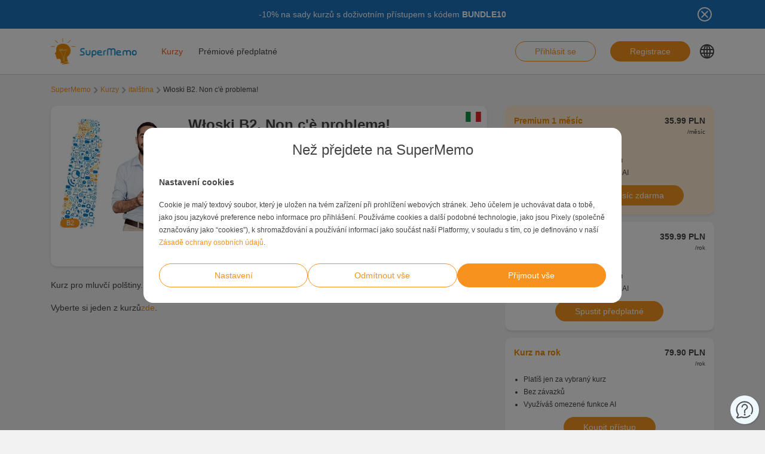

--- FILE ---
content_type: text/html; charset=UTF-8
request_url: https://www.supermemo.com/cs/kurzy/wloski-b2-non-ce-problema
body_size: 14492
content:
<!doctype html><html lang="cs-CZ" style="scroll-behavior: smooth;"><head><meta charset="UTF-8" /><meta name="viewport" content="width=device-width, initial-scale=1, shrink-to-fit=no"><meta http-equiv="X-UA-Compatible" content="IE=edge" /><link rel="apple-touch-icon" sizes="57x57" href="https://www.supermemo.com/wp-content/themes/supermemo/images/favicon/apple-touch-icon-57x57.png"><link rel="apple-touch-icon" sizes="60x60" href="https://www.supermemo.com/wp-content/themes/supermemo/images/favicon/apple-touch-icon-60x60.png"><link rel="apple-touch-icon" sizes="72x72" href="https://www.supermemo.com/wp-content/themes/supermemo/images/favicon/apple-touch-icon-72x72.png"><link rel="apple-touch-icon" sizes="76x76" href="https://www.supermemo.com/wp-content/themes/supermemo/images/favicon/apple-touch-icon-76x76.png"><link rel="apple-touch-icon" sizes="114x114" href="https://www.supermemo.com/wp-content/themes/supermemo/images/favicon/apple-touch-icon-114x114.png"><link rel="apple-touch-icon" sizes="120x120" href="https://www.supermemo.com/wp-content/themes/supermemo/images/favicon/apple-touch-icon-120x120.png"><link rel="apple-touch-icon" sizes="144x144" href="https://www.supermemo.com/wp-content/themes/supermemo/images/favicon/apple-touch-icon-144x144.png"><link rel="apple-touch-icon" sizes="152x152" href="https://www.supermemo.com/wp-content/themes/supermemo/images/favicon/apple-touch-icon-152x152.png"><link rel="apple-touch-icon" sizes="167x167" href="https://www.supermemo.com/wp-content/themes/supermemo/images/favicon/apple-touch-icon-167x167.png"><link rel="apple-touch-icon" sizes="180x180" href="https://www.supermemo.com/wp-content/themes/supermemo/images/favicon/apple-touch-icon-180x180.png"><link rel="apple-touch-icon" sizes="1024x1024" href="https://www.supermemo.com/wp-content/themes/supermemo/images/favicon/apple-touch-icon-1024x1024.png"><link rel="icon" type="image/png" sizes="16x16" href="https://www.supermemo.com/wp-content/themes/supermemo/images/favicon/favicon-16x16.png"><link rel="icon" type="image/png" sizes="32x32" href="https://www.supermemo.com/wp-content/themes/supermemo/images/favicon/favicon-32x32.png"><link rel="icon" type="image/png" sizes="228x228" href="https://www.supermemo.com/wp-content/themes/supermemo/images/favicon/coast-228x228.png"><link rel="manifest" href="https://www.supermemo.com/wp-content/themes/supermemo/images/favicon/manifest.json"><link rel="shortcut icon" href="https://www.supermemo.com/wp-content/themes/supermemo/images/favicon/favicon.ico"><link rel="yandex-tableau-widget" href="https://www.supermemo.com/wp-content/themes/supermemo/images/favicon/yandex-browser-manifest.json"><meta name="apple-mobile-web-app-capable" content="yes"><meta name="apple-mobile-web-app-status-bar-style" content="black-translucent"><meta name="apple-mobile-web-app-title" content="SuperMemo"><meta name="application-name" content="SuperMemo"><meta name="mobile-web-app-capable" content="yes"><meta name="msapplication-TileColor" content="%23ffffff"><meta name="msapplication-TileImage" content="https://www.supermemo.com/wp-content/themes/supermemo/images/favicon/mstile-144x144.png"><meta name="msapplication-config" content="https://www.supermemo.com/wp-content/themes/supermemo/images/favicon/browserconfig.xml"><meta name="theme-color" content="%23ffffff"><link rel="preconnect" href="https://ajax.googleapis.com"><link rel="pingback" href="https://www.supermemo.com/xmlrpc.php"><link rel="preload" as="image" href="/wp-content/uploads/2022/04/supermemo.png" type="image/webp"> <script>window.dataLayer = window.dataLayer || [];
        function gtag(){dataLayer.push(arguments);}
        const defConsent = {
            'ad_storage': 'denied',
            'ad_user_data': 'denied',
            'ad_personalization': 'denied',
            'analytics_storage': 'denied'
        };
        gtag('consent', 'default', defConsent );
        const gcs = (name) => {
            let cookieArr = document.cookie.split(";");
            for(let i = 0; i < cookieArr.length; i++) {
                let cookiePair = cookieArr[i].split("=");
                if(name == cookiePair[0].trim()) {
                    return cookiePair[1];
                }
            }
            return null;
        }
        const df = gcs('SM_CONSENT');

        if(df) {
            const data = JSON.parse(df);
            const state = {...defConsent, ...data};
            gtag('consent', 'update', state);
        }</script>  <script>(function(w,d,s,l,i){w[l]=w[l]||[];w[l].push({'gtm.start':
new Date().getTime(),event:'gtm.js'});var f=d.getElementsByTagName(s)[0],
j=d.createElement(s),dl=l!='dataLayer'?'&l='+l:'';j.async=true;j.src=
'https://www.googletagmanager.com/gtm.js?id='+i+dl;f.parentNode.insertBefore(j,f);
})(window,document,'script','dataLayer','GTM-PDKTG5L');</script>  <script defer src="https://www.googleoptimize.com/optimize.js?id=OPT-KHT7PBM"></script>  <script>(function(h,o,t,j,a,r){
        h.hj=h.hj||function(){(h.hj.q=h.hj.q||[]).push(arguments)};
        h._hjSettings={hjid:3277744,hjsv:6};
        a=o.getElementsByTagName('head')[0];
        r=o.createElement('script');r.async=1;
        r.src=t+h._hjSettings.hjid+j+h._hjSettings.hjsv;
        a.appendChild(r);
    })(window,document,'https://static.hotjar.com/c/hotjar-','.js?sv=');</script> <meta name='robots' content='index, follow, max-image-preview:large, max-snippet:-1, max-video-preview:-1' /><link rel="alternate" hreflang="cs" href="https://www.supermemo.com/cs/kurzy/wloski-b2-non-ce-problema" /><link rel="alternate" hreflang="en" href="https://www.supermemo.com/en/courses/wloski-b2-non-ce-problema" /><link rel="alternate" hreflang="fr" href="https://www.supermemo.com/fr/cours/wloski-b2-non-ce-problema" /><link rel="alternate" hreflang="de" href="https://www.supermemo.com/de/kurse/wloski-b2-non-ce-problema" /><link rel="alternate" hreflang="it" href="https://www.supermemo.com/it/corsi/wloski-b2-non-ce-problema" /><link rel="alternate" hreflang="ja" href="https://www.supermemo.com/ja/courses/wloski-b2-non-ce-problema" /><link rel="alternate" hreflang="ko" href="https://www.supermemo.com/ko/courses/wloski-b2-non-ce-problema" /><link rel="alternate" hreflang="pl" href="https://www.supermemo.com/pl/kursy/wloski-b2-non-ce-problema" /><link rel="alternate" hreflang="pt-br" href="https://www.supermemo.com/pt-br/cursos/wloski-b2-non-ce-problema" /><link rel="alternate" hreflang="ru" href="https://www.supermemo.com/ru/courses/wloski-b2-non-ce-problema" /><link rel="alternate" hreflang="es" href="https://www.supermemo.com/es/cursos/wloski-b2-non-ce-problema" /><link rel="alternate" hreflang="uk" href="https://www.supermemo.com/uk/courses/wloski-b2-non-ce-problema" /><link rel="alternate" hreflang="zh-hans" href="https://www.supermemo.com/zh-hans/courses/wloski-b2-non-ce-problema" /><link rel="alternate" hreflang="pt-pt" href="https://www.supermemo.com/pt-pt/cursos/wloski-b2-non-ce-problema" /><link rel="alternate" hreflang="x-default" href="https://www.supermemo.com/cs/kurzy/wloski-b2-non-ce-problema" /><link type="text/css" media="all" href="https://www.supermemo.com/wp-content/cache/breeze-minification/css/breeze_b401f135d29144390d5d637a8432b816.css" rel="stylesheet" /><title>Kurzy - SuperMemo</title><link rel="canonical" href="https://www.supermemo.com/cs/kurzy/wloski-b2-non-ce-problema" /><meta property="og:locale" content="cs_CZ" /><meta property="og:type" content="article" /><meta property="og:title" content="Kurzy - SuperMemo" /><meta property="og:url" content="https://www.supermemo.com/cs/kurzy" /><meta property="og:site_name" content="SuperMemo" /><meta property="article:modified_time" content="2022-10-26T06:47:50+00:00" /><meta name="twitter:card" content="summary_large_image" /> <script type="application/ld+json" class="yoast-schema-graph">{"@context":"https://schema.org","@graph":[{"@type":"WebPage","@id":"https://www.supermemo.com/cs/kurzy/wloski-b2-non-ce-problema#webpage","url":"https://www.supermemo.com/cs/kurzy/wloski-b2-non-ce-problema","name":"Włoski B2. Non c'è problema!","isPartOf":{"@id":"https://www.supermemo.com/cs#website"},"datePublished":"2022-06-29T20:45:16+00:00","dateModified":"2025-10-16T19:13:02+00:00","breadcrumb":{"@id":"https://www.supermemo.com/cs/kurzy/wloski-b2-non-ce-problema#breadcrumb"},"inLanguage":"cs","potentialAction":[{"@type":"ReadAction","target":["https://www.supermemo.com/cs/kurzy"]}]},{"@type":"BreadcrumbList","@id":"https://www.supermemo.com/cs/kurzy/wloski-b2-non-ce-problema#breadcrumb","itemListElement":[{"@type":"ListItem","position":1,"name":"SuperMemo","item":"https://www.supermemo.com/cs"},{"@type":"ListItem","position":2,"name":"Kurzy","item":"https://www.supermemo.com/cs/kurzy"},{"@type":"ListItem","position":3,"name":"Włoski B2. Non c'è problema!","item":"https://www.supermemo.com/cs/kurzy/wloski-b2-non-ce-problema"}]},{"@type":"WebSite","@id":"https://www.supermemo.com/cs#website","url":"https://www.supermemo.com/cs","name":"SuperMemo","description":"SuperMemo® - skuteczna nauka języków online.","potentialAction":[{"@type":"SearchAction","target":{"@type":"EntryPoint","urlTemplate":"https://www.supermemo.com/cs?s={search_term_string}"},"query-input":"required name=search_term_string"}],"inLanguage":"cs"}]}</script> <link rel='dns-prefetch' href='//www.supermemo.com' /><link rel='dns-prefetch' href='//code.jquery.com' /><link rel='dns-prefetch' href='//www.google.com' /><link rel="alternate" title="oEmbed (JSON)" type="application/json+oembed" href="https://www.supermemo.com/cs/wp-json/oembed/1.0/embed?url=https%3A%2F%2Fwww.supermemo.com%2Fcs%2Fkurzy" /><link rel="alternate" title="oEmbed (XML)" type="text/xml+oembed" href="https://www.supermemo.com/cs/wp-json/oembed/1.0/embed?url=https%3A%2F%2Fwww.supermemo.com%2Fcs%2Fkurzy&#038;format=xml" /><style id='wp-img-auto-sizes-contain-inline-css'>img:is([sizes=auto i],[sizes^="auto," i]){contain-intrinsic-size:3000px 1500px}
/*# sourceURL=wp-img-auto-sizes-contain-inline-css */</style><style id='global-styles-inline-css'>:root{--wp--preset--aspect-ratio--square: 1;--wp--preset--aspect-ratio--4-3: 4/3;--wp--preset--aspect-ratio--3-4: 3/4;--wp--preset--aspect-ratio--3-2: 3/2;--wp--preset--aspect-ratio--2-3: 2/3;--wp--preset--aspect-ratio--16-9: 16/9;--wp--preset--aspect-ratio--9-16: 9/16;--wp--preset--color--black: #000000;--wp--preset--color--cyan-bluish-gray: #abb8c3;--wp--preset--color--white: #ffffff;--wp--preset--color--pale-pink: #f78da7;--wp--preset--color--vivid-red: #cf2e2e;--wp--preset--color--luminous-vivid-orange: #ff6900;--wp--preset--color--luminous-vivid-amber: #fcb900;--wp--preset--color--light-green-cyan: #7bdcb5;--wp--preset--color--vivid-green-cyan: #00d084;--wp--preset--color--pale-cyan-blue: #8ed1fc;--wp--preset--color--vivid-cyan-blue: #0693e3;--wp--preset--color--vivid-purple: #9b51e0;--wp--preset--gradient--vivid-cyan-blue-to-vivid-purple: linear-gradient(135deg,rgb(6,147,227) 0%,rgb(155,81,224) 100%);--wp--preset--gradient--light-green-cyan-to-vivid-green-cyan: linear-gradient(135deg,rgb(122,220,180) 0%,rgb(0,208,130) 100%);--wp--preset--gradient--luminous-vivid-amber-to-luminous-vivid-orange: linear-gradient(135deg,rgb(252,185,0) 0%,rgb(255,105,0) 100%);--wp--preset--gradient--luminous-vivid-orange-to-vivid-red: linear-gradient(135deg,rgb(255,105,0) 0%,rgb(207,46,46) 100%);--wp--preset--gradient--very-light-gray-to-cyan-bluish-gray: linear-gradient(135deg,rgb(238,238,238) 0%,rgb(169,184,195) 100%);--wp--preset--gradient--cool-to-warm-spectrum: linear-gradient(135deg,rgb(74,234,220) 0%,rgb(151,120,209) 20%,rgb(207,42,186) 40%,rgb(238,44,130) 60%,rgb(251,105,98) 80%,rgb(254,248,76) 100%);--wp--preset--gradient--blush-light-purple: linear-gradient(135deg,rgb(255,206,236) 0%,rgb(152,150,240) 100%);--wp--preset--gradient--blush-bordeaux: linear-gradient(135deg,rgb(254,205,165) 0%,rgb(254,45,45) 50%,rgb(107,0,62) 100%);--wp--preset--gradient--luminous-dusk: linear-gradient(135deg,rgb(255,203,112) 0%,rgb(199,81,192) 50%,rgb(65,88,208) 100%);--wp--preset--gradient--pale-ocean: linear-gradient(135deg,rgb(255,245,203) 0%,rgb(182,227,212) 50%,rgb(51,167,181) 100%);--wp--preset--gradient--electric-grass: linear-gradient(135deg,rgb(202,248,128) 0%,rgb(113,206,126) 100%);--wp--preset--gradient--midnight: linear-gradient(135deg,rgb(2,3,129) 0%,rgb(40,116,252) 100%);--wp--preset--font-size--small: 13px;--wp--preset--font-size--medium: 20px;--wp--preset--font-size--large: 36px;--wp--preset--font-size--x-large: 42px;--wp--preset--spacing--20: 0.44rem;--wp--preset--spacing--30: 0.67rem;--wp--preset--spacing--40: 1rem;--wp--preset--spacing--50: 1.5rem;--wp--preset--spacing--60: 2.25rem;--wp--preset--spacing--70: 3.38rem;--wp--preset--spacing--80: 5.06rem;--wp--preset--shadow--natural: 6px 6px 9px rgba(0, 0, 0, 0.2);--wp--preset--shadow--deep: 12px 12px 50px rgba(0, 0, 0, 0.4);--wp--preset--shadow--sharp: 6px 6px 0px rgba(0, 0, 0, 0.2);--wp--preset--shadow--outlined: 6px 6px 0px -3px rgb(255, 255, 255), 6px 6px rgb(0, 0, 0);--wp--preset--shadow--crisp: 6px 6px 0px rgb(0, 0, 0);}:where(.is-layout-flex){gap: 0.5em;}:where(.is-layout-grid){gap: 0.5em;}body .is-layout-flex{display: flex;}.is-layout-flex{flex-wrap: wrap;align-items: center;}.is-layout-flex > :is(*, div){margin: 0;}body .is-layout-grid{display: grid;}.is-layout-grid > :is(*, div){margin: 0;}:where(.wp-block-columns.is-layout-flex){gap: 2em;}:where(.wp-block-columns.is-layout-grid){gap: 2em;}:where(.wp-block-post-template.is-layout-flex){gap: 1.25em;}:where(.wp-block-post-template.is-layout-grid){gap: 1.25em;}.has-black-color{color: var(--wp--preset--color--black) !important;}.has-cyan-bluish-gray-color{color: var(--wp--preset--color--cyan-bluish-gray) !important;}.has-white-color{color: var(--wp--preset--color--white) !important;}.has-pale-pink-color{color: var(--wp--preset--color--pale-pink) !important;}.has-vivid-red-color{color: var(--wp--preset--color--vivid-red) !important;}.has-luminous-vivid-orange-color{color: var(--wp--preset--color--luminous-vivid-orange) !important;}.has-luminous-vivid-amber-color{color: var(--wp--preset--color--luminous-vivid-amber) !important;}.has-light-green-cyan-color{color: var(--wp--preset--color--light-green-cyan) !important;}.has-vivid-green-cyan-color{color: var(--wp--preset--color--vivid-green-cyan) !important;}.has-pale-cyan-blue-color{color: var(--wp--preset--color--pale-cyan-blue) !important;}.has-vivid-cyan-blue-color{color: var(--wp--preset--color--vivid-cyan-blue) !important;}.has-vivid-purple-color{color: var(--wp--preset--color--vivid-purple) !important;}.has-black-background-color{background-color: var(--wp--preset--color--black) !important;}.has-cyan-bluish-gray-background-color{background-color: var(--wp--preset--color--cyan-bluish-gray) !important;}.has-white-background-color{background-color: var(--wp--preset--color--white) !important;}.has-pale-pink-background-color{background-color: var(--wp--preset--color--pale-pink) !important;}.has-vivid-red-background-color{background-color: var(--wp--preset--color--vivid-red) !important;}.has-luminous-vivid-orange-background-color{background-color: var(--wp--preset--color--luminous-vivid-orange) !important;}.has-luminous-vivid-amber-background-color{background-color: var(--wp--preset--color--luminous-vivid-amber) !important;}.has-light-green-cyan-background-color{background-color: var(--wp--preset--color--light-green-cyan) !important;}.has-vivid-green-cyan-background-color{background-color: var(--wp--preset--color--vivid-green-cyan) !important;}.has-pale-cyan-blue-background-color{background-color: var(--wp--preset--color--pale-cyan-blue) !important;}.has-vivid-cyan-blue-background-color{background-color: var(--wp--preset--color--vivid-cyan-blue) !important;}.has-vivid-purple-background-color{background-color: var(--wp--preset--color--vivid-purple) !important;}.has-black-border-color{border-color: var(--wp--preset--color--black) !important;}.has-cyan-bluish-gray-border-color{border-color: var(--wp--preset--color--cyan-bluish-gray) !important;}.has-white-border-color{border-color: var(--wp--preset--color--white) !important;}.has-pale-pink-border-color{border-color: var(--wp--preset--color--pale-pink) !important;}.has-vivid-red-border-color{border-color: var(--wp--preset--color--vivid-red) !important;}.has-luminous-vivid-orange-border-color{border-color: var(--wp--preset--color--luminous-vivid-orange) !important;}.has-luminous-vivid-amber-border-color{border-color: var(--wp--preset--color--luminous-vivid-amber) !important;}.has-light-green-cyan-border-color{border-color: var(--wp--preset--color--light-green-cyan) !important;}.has-vivid-green-cyan-border-color{border-color: var(--wp--preset--color--vivid-green-cyan) !important;}.has-pale-cyan-blue-border-color{border-color: var(--wp--preset--color--pale-cyan-blue) !important;}.has-vivid-cyan-blue-border-color{border-color: var(--wp--preset--color--vivid-cyan-blue) !important;}.has-vivid-purple-border-color{border-color: var(--wp--preset--color--vivid-purple) !important;}.has-vivid-cyan-blue-to-vivid-purple-gradient-background{background: var(--wp--preset--gradient--vivid-cyan-blue-to-vivid-purple) !important;}.has-light-green-cyan-to-vivid-green-cyan-gradient-background{background: var(--wp--preset--gradient--light-green-cyan-to-vivid-green-cyan) !important;}.has-luminous-vivid-amber-to-luminous-vivid-orange-gradient-background{background: var(--wp--preset--gradient--luminous-vivid-amber-to-luminous-vivid-orange) !important;}.has-luminous-vivid-orange-to-vivid-red-gradient-background{background: var(--wp--preset--gradient--luminous-vivid-orange-to-vivid-red) !important;}.has-very-light-gray-to-cyan-bluish-gray-gradient-background{background: var(--wp--preset--gradient--very-light-gray-to-cyan-bluish-gray) !important;}.has-cool-to-warm-spectrum-gradient-background{background: var(--wp--preset--gradient--cool-to-warm-spectrum) !important;}.has-blush-light-purple-gradient-background{background: var(--wp--preset--gradient--blush-light-purple) !important;}.has-blush-bordeaux-gradient-background{background: var(--wp--preset--gradient--blush-bordeaux) !important;}.has-luminous-dusk-gradient-background{background: var(--wp--preset--gradient--luminous-dusk) !important;}.has-pale-ocean-gradient-background{background: var(--wp--preset--gradient--pale-ocean) !important;}.has-electric-grass-gradient-background{background: var(--wp--preset--gradient--electric-grass) !important;}.has-midnight-gradient-background{background: var(--wp--preset--gradient--midnight) !important;}.has-small-font-size{font-size: var(--wp--preset--font-size--small) !important;}.has-medium-font-size{font-size: var(--wp--preset--font-size--medium) !important;}.has-large-font-size{font-size: var(--wp--preset--font-size--large) !important;}.has-x-large-font-size{font-size: var(--wp--preset--font-size--x-large) !important;}
/*# sourceURL=global-styles-inline-css */</style><style id='classic-theme-styles-inline-css'>/*! This file is auto-generated */
.wp-block-button__link{color:#fff;background-color:#32373c;border-radius:9999px;box-shadow:none;text-decoration:none;padding:calc(.667em + 2px) calc(1.333em + 2px);font-size:1.125em}.wp-block-file__button{background:#32373c;color:#fff;text-decoration:none}
/*# sourceURL=/wp-includes/css/classic-themes.min.css */</style> <script src="https://code.jquery.com/jquery-3.5.0.min.js?ver=3.5.0" id="jquery-core-js"></script> <script src="https://code.jquery.com/jquery-migrate-3.2.0.min.js?ver=3.2.0" id="jquery-migrate-js"></script> <script id="wpml-cookie-js-extra">var wpml_cookies = {"wp-wpml_current_language":{"value":"cs","expires":1,"path":"/"}};
var wpml_cookies = {"wp-wpml_current_language":{"value":"cs","expires":1,"path":"/"}};
//# sourceURL=wpml-cookie-js-extra</script> <script src="https://www.supermemo.com/wp-content/plugins/sitepress-multilingual-cms/res/js/cookies/language-cookie.js?ver=4.6.3" id="wpml-cookie-js"></script> <script id="breeze-prefetch-js-extra">var breeze_prefetch = {"local_url":"https://www.supermemo.com/cs","ignore_remote_prefetch":"1","ignore_list":["/wp-admin/"]};
//# sourceURL=breeze-prefetch-js-extra</script> <script src="https://www.supermemo.com/wp-content/plugins/breeze/assets/js/js-front-end/breeze-prefetch-links.min.js?ver=2.0.30" id="breeze-prefetch-js"></script> <link rel="https://api.w.org/" href="https://www.supermemo.com/cs/wp-json/" /><link rel="alternate" title="JSON" type="application/json" href="https://www.supermemo.com/cs/wp-json/wp/v2/pages/6633" /><link rel="EditURI" type="application/rsd+xml" title="RSD" href="https://www.supermemo.com/xmlrpc.php?rsd" /><link rel='shortlink' href='https://www.supermemo.com/cs?p=6633' /><meta name="generator" content="WPML ver:4.6.3 stt:59,9,1,4,3,27,28,29,40,42,41,45,2,54;" /></head><body class="wp-singular page-template page-template-page-templates page-template-courses-page page-template-page-templatescourses-page-php page page-id-6633 wp-theme-supermemo preload"> <!--[if IE]><div class="alert alert-ie" role="alert"> You are using an <strong>outdated</strong> browser. Please <a href="http://browsehappy.com/">upgrade your browser</a> to improve your experience.</div> <![endif]--> <noscript><iframe src="https://www.googletagmanager.com/ns.html?id=GTM-PDKTG5L"
height="0" width="0" style="display:none;visibility:hidden"></iframe></noscript><a class="screen-reader-shortcut-header" href="#main" tabindex="0">Skip to main content</a><div class="main-content"><header id="screen-reader-shortcut-header" class="main-header js-main-header fixed-top w-100"><div class="d-none header-top-banner js-header-top-banner top-0 start-0 w-100 h-100 c-py-2 text-center" data-last-update="26, Jan 2026 08:24:45 UTC" style="background-color: #1e73be"><div class="container"><div class="row position-relative"><div class="header-top-banner__content d-flex flex-wrap align-items-center justify-content-center c-py-1 fz-14 d-inline-block c-px-8" style="color: #ffffff"><p>-10% na sady kurzů s doživotním přístupem s kódem <strong>BUNDLE10</strong></p></div> <button class="header-top-banner__icon-close position-absolute border-0 bg-transparent hover-opacity-0-75"></button></div></div></div><nav class="navbar d-block navigation c-py-3 js-navigation c-py-xl-0"> <span class="visually-hidden">show top banner:<pre>1</pre></span> <span class="visually-hidden">Main navigation</span><div class="container"><div class="row align-items-center justify-content-between w-100 g-0"><div class="col col-2"> <a href="https://www.supermemo.com/cs" class="navbar-brand js-navbar-brand p-0 my-0 ms-0 c-mr-3 d-flex align-items-center justify-content-start"> <img height="88" width="290" src="https://www.supermemo.com/wp-content/uploads/2022/05/logo-1.png" alt="Přejít k hlavní stránce SuperMemo" class="navbar-brand__logo d-block adjustable-element" /> </a></div><div class="col col-10 d-flex align-items-center justify-content-end justify-content-xl-between"><div class="d-flex"><div class="menu-main-navigation-czech-container"><ul id="menu-main-navigation-czech-1" class="navbar-nav d-none d-xl-flex flex-row position-relative list-unstyled js-main-navigation-animation"><li class="menu-item menu-item-type-post_type menu-item-object-page current-menu-item page_item page-item-6633 current_page_item menu-item-has-children menu-item-36237"><a href="https://www.supermemo.com/cs/kurzy" aria-current="page">Kurzy</a><ul class="sub-menu"><li class="menu-item menu-item-type-custom menu-item-object-custom menu-item-has-children menu-item-139862"><a href="https://www.supermemo.com/cs/kurzy/anglictina">Výuka angličtiny</a><ul class="sub-menu"><li class="menu-item menu-item-type-custom menu-item-object-custom menu-item-has-children menu-item-139901"><a href="https://www.supermemo.com/cs/kurzy/anglictina">Úroveň</a><ul class="sub-menu"><li class="menu-item menu-item-type-custom menu-item-object-custom menu-item-139956"><a href="https://www.supermemo.com/cs/kurzy/anglictina/zakladni?language_of_instruction=cestina">Základní</a></li><li class="menu-item menu-item-type-custom menu-item-object-custom menu-item-139957"><a href="https://www.supermemo.com/cs/kurzy/anglictina/stredni?language_of_instruction=cestina">Střední</a></li><li class="menu-item menu-item-type-custom menu-item-object-custom menu-item-139958"><a href="https://www.supermemo.com/cs/kurzy/anglictina/pokrocily?language_of_instruction=cestina">Pokročilý</a></li></ul></li><li class="menu-item menu-item-type-custom menu-item-object-custom menu-item-has-children menu-item-139910"><a href="https://www.supermemo.com/cs/kurzy/anglictina">Cíl studia</a><ul class="sub-menu"><li class="menu-item menu-item-type-custom menu-item-object-custom menu-item-140098"><a href="https://www.supermemo.com/cs/kurzy/anglictina/komplexni?language_of_instruction=cestina">Komplexní</a></li><li class="menu-item menu-item-type-custom menu-item-object-custom menu-item-140099"><a href="https://www.supermemo.com/cs/kurzy/anglictina/prazdniny?language_of_instruction=cestina">Prázdniny</a></li><li class="menu-item menu-item-type-custom menu-item-object-custom menu-item-140100"><a href="https://www.supermemo.com/cs/kurzy/anglictina/vyslovnost?language_of_instruction=cestina">Výslovnost</a></li><li class="menu-item menu-item-type-custom menu-item-object-custom menu-item-140101"><a href="https://www.supermemo.com/cs/kurzy/anglictina/mluvnice?language_of_instruction=cestina">Mluvnice</a></li><li class="menu-item menu-item-type-custom menu-item-object-custom menu-item-140102"><a href="https://www.supermemo.com/cs/kurzy/anglictina/zkouska?language_of_instruction=cestina">Zkouška</a></li><li class="menu-item menu-item-type-custom menu-item-object-custom menu-item-140103"><a href="https://www.supermemo.com/cs/kurzy/anglictina/obchod?language_of_instruction=cestina">Obchod</a></li><li class="menu-item menu-item-type-custom menu-item-object-custom menu-item-140104"><a href="https://www.supermemo.com/cs/kurzy/anglictina/slovni-zasoba?language_of_instruction=cestina">Slovní zásoba</a></li></ul></li><li class="menu-item menu-item-type-custom menu-item-object-custom menu-item-has-children menu-item-139911"><a href="https://www.supermemo.com/cs/kurzy/anglictina">Bestsellery</a><ul class="sub-menu"><li class="menu-item menu-item-type-custom menu-item-object-custom menu-item-140105"><a href="https://www.supermemo.com/cs/kurzy?bestseller=business-english-7">Business English</a></li><li class="menu-item menu-item-type-custom menu-item-object-custom menu-item-140107"><a href="https://www.supermemo.com/cs/kurzy/anglictina?bestseller=extreme-7">Extreme</a></li><li class="menu-item menu-item-type-custom menu-item-object-custom menu-item-140106"><a href="https://www.supermemo.com/cs/kurzy/anglictina?bestseller=hello-2">Hello!</a></li></ul></li></ul></li><li class="menu-item menu-item-type-custom menu-item-object-custom menu-item-has-children menu-item-139863"><a href="https://www.supermemo.com/cs/kurzy/nemcina">Výuka němčiny</a><ul class="sub-menu"><li class="menu-item menu-item-type-custom menu-item-object-custom menu-item-has-children menu-item-139902"><a href="https://www.supermemo.com/cs/kurzy/nemcina">Úroveň</a><ul class="sub-menu"><li class="menu-item menu-item-type-custom menu-item-object-custom menu-item-140109"><a href="https://www.supermemo.com/cs/kurzy/nemcina/zakladni?language_of_instruction=cestina">Základní</a></li><li class="menu-item menu-item-type-custom menu-item-object-custom menu-item-140110"><a href="https://www.supermemo.com/cs/kurzy/nemcina/stredni?language_of_instruction=cestina">Střední</a></li><li class="menu-item menu-item-type-custom menu-item-object-custom menu-item-140111"><a href="https://www.supermemo.com/cs/kurzy/nemcina/pokrocily?language_of_instruction=cestina">Pokročilý</a></li></ul></li><li class="menu-item menu-item-type-custom menu-item-object-custom menu-item-has-children menu-item-139913"><a href="https://www.supermemo.com/cs/kurzy/nemcina">Cíl studia</a><ul class="sub-menu"><li class="menu-item menu-item-type-custom menu-item-object-custom menu-item-140112"><a href="https://www.supermemo.com/cs/kurzy/nemcina/prazdniny?language_of_instruction=cestina">Prázdniny</a></li><li class="menu-item menu-item-type-custom menu-item-object-custom menu-item-140113"><a href="https://www.supermemo.com/cs/kurzy/nemcina/mluvnice?language_of_instruction=cestina">Mluvnice</a></li><li class="menu-item menu-item-type-custom menu-item-object-custom menu-item-140114"><a href="https://www.supermemo.com/cs/kurzy/nemcina/slovni-zasoba?language_of_instruction=cestina">Slovní zásoba</a></li></ul></li><li class="menu-item menu-item-type-custom menu-item-object-custom menu-item-has-children menu-item-139912"><a href="https://www.supermemo.com/cs/kurzy/nemcina">Bestsellery</a><ul class="sub-menu"><li class="menu-item menu-item-type-custom menu-item-object-custom menu-item-140117"><a href="https://www.supermemo.com/cs/kurzy/nemcina?language_of_instruction=cestina&#038;bestseller=hello-2">Hello!</a></li><li class="menu-item menu-item-type-custom menu-item-object-custom menu-item-140118"><a href="https://www.supermemo.com/cs/kurzy/nemcina?bestseller=extreme-7">Extreme</a></li></ul></li></ul></li><li class="menu-item menu-item-type-custom menu-item-object-custom menu-item-has-children menu-item-139864"><a href="https://www.supermemo.com/cs/kurzy/spanelstina">Výuka španělštiny</a><ul class="sub-menu"><li class="menu-item menu-item-type-custom menu-item-object-custom menu-item-has-children menu-item-139903"><a href="https://www.supermemo.com/cs/kurzy/spanelstina">Úroveň</a><ul class="sub-menu"><li class="menu-item menu-item-type-custom menu-item-object-custom menu-item-140119"><a href="https://www.supermemo.com/cs/kurzy/spanelstina/zakladni?language_of_instruction=cestina">Základní</a></li><li class="menu-item menu-item-type-custom menu-item-object-custom menu-item-140120"><a href="https://www.supermemo.com/cs/kurzy/spanelstina/stredni?language_of_instruction=cestina">Střední</a></li><li class="menu-item menu-item-type-custom menu-item-object-custom menu-item-140121"><a href="https://www.supermemo.com/cs/kurzy/spanelstina/pokrocily?language_of_instruction=cestina">Pokročilý</a></li></ul></li><li class="menu-item menu-item-type-custom menu-item-object-custom menu-item-has-children menu-item-139941"><a href="https://www.supermemo.com/cs/kurzy/spanelstina">Cíl studia</a><ul class="sub-menu"><li class="menu-item menu-item-type-custom menu-item-object-custom menu-item-140122"><a href="https://www.supermemo.com/cs/kurzy/spanelstina/prazdniny?language_of_instruction=cestina">Prázdniny</a></li><li class="menu-item menu-item-type-custom menu-item-object-custom menu-item-140123"><a href="https://www.supermemo.com/cs/kurzy/spanelstina/slovni-zasoba?language_of_instruction=cestina">Slovní zásoba</a></li></ul></li><li class="menu-item menu-item-type-custom menu-item-object-custom menu-item-has-children menu-item-139942"><a href="https://www.supermemo.com/cs/kurzy/spanelstina">Bestsellery</a><ul class="sub-menu"><li class="menu-item menu-item-type-custom menu-item-object-custom menu-item-140124"><a href="https://www.supermemo.com/cs/kurzy/spanelstina?language_of_instruction=cestina&#038;bestseller=hello-2">Hello!</a></li><li class="menu-item menu-item-type-custom menu-item-object-custom menu-item-140125"><a href="https://www.supermemo.com/cs/kurzy/spanelstina?language_of_instruction=cestina&#038;bestseller=extreme-7">Extreme</a></li></ul></li></ul></li><li class="menu-item menu-item-type-custom menu-item-object-custom menu-item-has-children menu-item-139865"><a href="https://www.supermemo.com/cs/kurzy/italstina">Výuka italštiny</a><ul class="sub-menu"><li class="menu-item menu-item-type-custom menu-item-object-custom menu-item-has-children menu-item-139904"><a href="https://www.supermemo.com/cs/kurzy/italstina">Úroveň</a><ul class="sub-menu"><li class="menu-item menu-item-type-custom menu-item-object-custom menu-item-140129"><a href="https://www.supermemo.com/cs/kurzy/italstina/zakladni?language_of_instruction=cestina">Základní</a></li><li class="menu-item menu-item-type-custom menu-item-object-custom menu-item-140130"><a href="https://www.supermemo.com/cs/kurzy/italstina/stredni?language_of_instruction=cestina">Střední</a></li><li class="menu-item menu-item-type-custom menu-item-object-custom menu-item-140131"><a href="https://www.supermemo.com/cs/kurzy/italstina/pokrocily?language_of_instruction=cestina">Pokročilý</a></li></ul></li><li class="menu-item menu-item-type-custom menu-item-object-custom menu-item-has-children menu-item-139944"><a href="https://www.supermemo.com/cs/kurzy/italstina">Cíl studia</a><ul class="sub-menu"><li class="menu-item menu-item-type-custom menu-item-object-custom menu-item-140132"><a href="https://www.supermemo.com/cs/kurzy/italstina/prazdniny?language_of_instruction=cestina">Prázdniny</a></li><li class="menu-item menu-item-type-custom menu-item-object-custom menu-item-140133"><a href="https://www.supermemo.com/cs/kurzy/italstina/slovni-zasoba?language_of_instruction=cestina">Slovní zásoba</a></li></ul></li><li class="menu-item menu-item-type-custom menu-item-object-custom menu-item-has-children menu-item-139945"><a href="https://www.supermemo.com/cs/kurzy/italstina">Bestsellery</a><ul class="sub-menu"><li class="menu-item menu-item-type-custom menu-item-object-custom menu-item-140201"><a href="https://www.supermemo.com/cs/kurzy/italstina?language_of_instruction=cestina&#038;bestseller=hello-2">Hello!</a></li><li class="menu-item menu-item-type-custom menu-item-object-custom menu-item-140200"><a href="https://www.supermemo.com/cs/kurzy/italstina?language_of_instruction=cestina&#038;bestseller=powerwords-7">PowerWords!</a></li></ul></li></ul></li><li class="menu-item menu-item-type-custom menu-item-object-custom menu-item-has-children menu-item-139866"><a href="https://www.supermemo.com/cs/kurzy/polstina">Výuka polštiny</a><ul class="sub-menu"><li class="menu-item menu-item-type-custom menu-item-object-custom menu-item-has-children menu-item-139905"><a href="https://www.supermemo.com/cs/kurzy/polstina">Úroveň</a><ul class="sub-menu"><li class="menu-item menu-item-type-custom menu-item-object-custom menu-item-140202"><a href="https://www.supermemo.com/cs/kurzy/polstina/zakladni?language_of_instruction=cestina">Základní</a></li><li class="menu-item menu-item-type-custom menu-item-object-custom menu-item-140203"><a href="https://www.supermemo.com/cs/kurzy/polstina/stredni?language_of_instruction=cestina">Střední</a></li><li class="menu-item menu-item-type-custom menu-item-object-custom menu-item-140204"><a href="https://www.supermemo.com/cs/kurzy/polstina/pokrocily?language_of_instruction=cestina">Pokročilý</a></li></ul></li><li class="menu-item menu-item-type-custom menu-item-object-custom menu-item-has-children menu-item-139946"><a href="https://www.supermemo.com/cs/kurzy/polstina">Cíl studia</a><ul class="sub-menu"><li class="menu-item menu-item-type-custom menu-item-object-custom menu-item-140205"><a href="https://www.supermemo.com/cs/kurzy/polstina/prazdniny?language_of_instruction=cestina">Prázdniny</a></li><li class="menu-item menu-item-type-custom menu-item-object-custom menu-item-140206"><a href="https://www.supermemo.com/cs/kurzy/polstina/slovni-zasoba?language_of_instruction=cestina">Slovní zásoba</a></li></ul></li><li class="menu-item menu-item-type-custom menu-item-object-custom menu-item-has-children menu-item-139947"><a href="https://www.supermemo.com/cs/kurzy/polstina">Bestsellery</a><ul class="sub-menu"><li class="menu-item menu-item-type-custom menu-item-object-custom menu-item-140208"><a href="https://www.supermemo.com/cs/kurzy/polstina?language_of_instruction=cestina&#038;bestseller=hello-2">Hello!</a></li><li class="menu-item menu-item-type-custom menu-item-object-custom menu-item-140209"><a href="https://www.supermemo.com/cs/kurzy/polstina?language_of_instruction=cestina&#038;bestseller=powerwords-7">PowerWords!</a></li></ul></li></ul></li><li class="menu-item menu-item-type-custom menu-item-object-custom menu-item-has-children menu-item-139867"><a href="https://www.supermemo.com/cs/kurzy/francouzstina">Výuka francouzštiny</a><ul class="sub-menu"><li class="menu-item menu-item-type-custom menu-item-object-custom menu-item-has-children menu-item-139906"><a href="https://www.supermemo.com/cs/kurzy/francouzstina">Úroveň</a><ul class="sub-menu"><li class="menu-item menu-item-type-custom menu-item-object-custom menu-item-140225"><a href="https://www.supermemo.com/cs/kurzy/francouzstina/zakladni?language_of_instruction=cestina">Základní</a></li><li class="menu-item menu-item-type-custom menu-item-object-custom menu-item-140226"><a href="https://www.supermemo.com/cs/kurzy/francouzstina/stredni?language_of_instruction=cestina">Střední</a></li><li class="menu-item menu-item-type-custom menu-item-object-custom menu-item-140227"><a href="https://www.supermemo.com/cs/kurzy/francouzstina/pokrocily?language_of_instruction=cestina">Pokročilý</a></li></ul></li><li class="menu-item menu-item-type-custom menu-item-object-custom menu-item-has-children menu-item-139948"><a href="https://www.supermemo.com/cs/kurzy/francouzstina">Cíl studia</a><ul class="sub-menu"><li class="menu-item menu-item-type-custom menu-item-object-custom menu-item-140228"><a href="https://www.supermemo.com/cs/kurzy/francouzstina/prazdniny?language_of_instruction=cestina">Prázdniny</a></li><li class="menu-item menu-item-type-custom menu-item-object-custom menu-item-140229"><a href="https://www.supermemo.com/cs/kurzy/francouzstina/mluvnice?language_of_instruction=cestina">Mluvnice</a></li><li class="menu-item menu-item-type-custom menu-item-object-custom menu-item-140230"><a href="https://www.supermemo.com/cs/kurzy/francouzstina/slovni-zasoba?language_of_instruction=cestina">Slovní zásoba</a></li></ul></li><li class="menu-item menu-item-type-custom menu-item-object-custom menu-item-has-children menu-item-139949"><a href="https://www.supermemo.com/cs/kurzy/francouzstina">Bestsellery</a><ul class="sub-menu"><li class="menu-item menu-item-type-custom menu-item-object-custom menu-item-140231"><a href="https://www.supermemo.com/cs/kurzy/francouzstina?language_of_instruction=cestina&#038;bestseller=hello-2">Hello!</a></li><li class="menu-item menu-item-type-custom menu-item-object-custom menu-item-140235"><a href="https://www.supermemo.com/cs/kurzy/francouzstina?language_of_instruction=francouzstina&#038;bestseller=extreme-7">Extreme</a></li><li class="menu-item menu-item-type-custom menu-item-object-custom menu-item-140236"><a href="https://www.supermemo.com/cs/kurzy/francouzstina?language_of_instruction=francouzstina&#038;bestseller=konverzace">Konverzace</a></li><li class="menu-item menu-item-type-custom menu-item-object-custom menu-item-140237"><a href="https://www.supermemo.com/cs/kurzy/francouzstina?language_of_instruction=francouzstina&#038;bestseller=soupravy">Soupravy</a></li></ul></li></ul></li><li class="menu-item menu-item-type-custom menu-item-object-custom menu-item-has-children menu-item-139868"><a href="https://www.supermemo.com/cs/kurzy/rustina">Výuka ruštiny</a><ul class="sub-menu"><li class="menu-item menu-item-type-custom menu-item-object-custom menu-item-has-children menu-item-139907"><a href="https://www.supermemo.com/cs/kurzy/rustina">Úroveň</a><ul class="sub-menu"><li class="menu-item menu-item-type-custom menu-item-object-custom menu-item-140240"><a href="https://www.supermemo.com/cs/kurzy/rustina?language_of_instruction=cestina">Základní</a></li><li class="menu-item menu-item-type-custom menu-item-object-custom menu-item-140243"><a href="https://www.supermemo.com/cs/kurzy/rustina/stredni?language_of_instruction=cestina">Střední</a></li><li class="menu-item menu-item-type-custom menu-item-object-custom menu-item-140245"><a href="https://www.supermemo.com/cs/kurzy/rustina/pokrocily?language_of_instruction=cestina">Pokročilý</a></li></ul></li><li class="menu-item menu-item-type-custom menu-item-object-custom menu-item-has-children menu-item-139950"><a href="https://www.supermemo.com/cs/kurzy/rustina">Cíl studia</a><ul class="sub-menu"><li class="menu-item menu-item-type-custom menu-item-object-custom menu-item-140251"><a href="https://www.supermemo.com/cs/kurzy/rustina/prazdniny?language_of_instruction=cestina">Prázdniny</a></li><li class="menu-item menu-item-type-custom menu-item-object-custom menu-item-140252"><a href="https://www.supermemo.com/cs/kurzy/rustina/slovni-zasoba?language_of_instruction=cestina">Slovní zásoba</a></li></ul></li><li class="menu-item menu-item-type-custom menu-item-object-custom menu-item-has-children menu-item-139951"><a href="https://www.supermemo.com/cs/kurzy/rustina">Bestsellery</a><ul class="sub-menu"><li class="menu-item menu-item-type-custom menu-item-object-custom menu-item-140255"><a href="https://www.supermemo.com/cs/kurzy/rustina?language_of_instruction=cestina&#038;bestseller=hello-2">Hello!</a></li><li class="menu-item menu-item-type-custom menu-item-object-custom menu-item-140256"><a href="https://www.supermemo.com/cs/kurzy/rustina?language_of_instruction=cestina&#038;bestseller=powerwords-7">PowerWords!</a></li></ul></li></ul></li><li class="menu-item menu-item-type-custom menu-item-object-custom menu-item-has-children menu-item-139869"><a href="https://www.supermemo.com/cs/kurzy/norstina">Výuka norštiny</a><ul class="sub-menu"><li class="menu-item menu-item-type-custom menu-item-object-custom menu-item-has-children menu-item-139908"><a href="https://www.supermemo.com/cs/kurzy/norstina">Úroveň</a><ul class="sub-menu"><li class="menu-item menu-item-type-custom menu-item-object-custom menu-item-140257"><a href="https://www.supermemo.com/cs/kurzy/norstina/zakladni?language_of_instruction=cestina">Základní</a></li></ul></li><li class="menu-item menu-item-type-custom menu-item-object-custom menu-item-has-children menu-item-139952"><a href="https://www.supermemo.com/cs/kurzy/norstina">Cíl studia</a><ul class="sub-menu"><li class="menu-item menu-item-type-custom menu-item-object-custom menu-item-140258"><a href="https://www.supermemo.com/cs/kurzy/norstina/prazdniny/zakladni?language_of_instruction=cestina">Prázdniny</a></li></ul></li><li class="menu-item menu-item-type-custom menu-item-object-custom menu-item-has-children menu-item-139953"><a href="https://www.supermemo.com/cs/kurzy/norstina">Bestsellery</a><ul class="sub-menu"><li class="menu-item menu-item-type-custom menu-item-object-custom menu-item-140259"><a href="https://www.supermemo.com/cs/kurzy/norstina?language_of_instruction=cestina&#038;bestseller=hello-2">Hello!</a></li></ul></li></ul></li><li class="menu-item menu-item-type-custom menu-item-object-custom menu-item-has-children menu-item-139870"><a href="https://www.supermemo.com/cs/kurzy/nizozemstina">Výuka nizozemštiny</a><ul class="sub-menu"><li class="menu-item menu-item-type-custom menu-item-object-custom menu-item-has-children menu-item-139909"><a href="https://www.supermemo.com/cs/kurzy/nizozemstina">Úroveň</a><ul class="sub-menu"><li class="menu-item menu-item-type-custom menu-item-object-custom menu-item-140260"><a href="https://www.supermemo.com/cs/kurzy/nizozemstina/zakladni?language_of_instruction=cestina">Základní</a></li><li class="menu-item menu-item-type-custom menu-item-object-custom menu-item-140261"><a href="https://www.supermemo.com/cs/kurzy/nizozemstina/stredni?language_of_instruction=cestina">Střední</a></li><li class="menu-item menu-item-type-custom menu-item-object-custom menu-item-140262"><a href="https://www.supermemo.com/cs/kurzy/nizozemstina/pokrocily?language_of_instruction=cestina">Pokročilý</a></li></ul></li><li class="menu-item menu-item-type-custom menu-item-object-custom menu-item-has-children menu-item-139954"><a href="https://www.supermemo.com/cs/kurzy/nizozemstina">Cíl studia</a><ul class="sub-menu"><li class="menu-item menu-item-type-custom menu-item-object-custom menu-item-140263"><a href="https://www.supermemo.com/cs/kurzy/nizozemstina/prazdniny?language_of_instruction=cestina">Prázdniny</a></li><li class="menu-item menu-item-type-custom menu-item-object-custom menu-item-140264"><a href="https://www.supermemo.com/cs/kurzy/nizozemstina/slovni-zasoba?language_of_instruction=cestina">Slovní zásoba</a></li></ul></li><li class="menu-item menu-item-type-custom menu-item-object-custom menu-item-has-children menu-item-139955"><a href="https://www.supermemo.com/cs/kurzy/nizozemstina">Bestsellery</a><ul class="sub-menu"><li class="menu-item menu-item-type-custom menu-item-object-custom menu-item-140265"><a href="https://www.supermemo.com/cs/kurzy/nizozemstina?language_of_instruction=cestina&#038;bestseller=hello-2">Hello!</a></li><li class="menu-item menu-item-type-custom menu-item-object-custom menu-item-140266"><a href="https://www.supermemo.com/cs/kurzy/nizozemstina?language_of_instruction=cestina&#038;bestseller=powerwords-7">PowerWords!</a></li></ul></li></ul></li><li class="menu-item menu-item-type-custom menu-item-object-custom menu-item-139898"><a href="https://www.supermemo.com/cs/kurzy"><b>Všechny jazyky</b></a></li></ul></li><li class="menu-item menu-item-type-post_type menu-item-object-page menu-item-36238"><a href="https://www.supermemo.com/cs/premiove-predplatne">Prémiové předplatné</a></li></ul></div></div><div class="d-flex"> <a href="https://learn.supermemo.com/cs/authorization/v2/login?returnUrl=https://learn.supermemo.com/" class="login-button c-mr-4 c-mr-md-0 crunch-button crunch-button__full-background crunch-button__full-background--white-color border-1 border-primary fz-14 d-inline-block" target="_self" >Přihlásit se</a> <a href="https://learn.supermemo.com/cs/authorization/v2/register" class="register-button c-ml-4 c-mr-4 c-mr-xl-0 crunch-button crunch-button__full-background crunch-button__full-background--primary-color fz-14 d-none d-md-inline-block" target="_self" >Registrace</a> <button data-bs-toggle="modal" data-bs-target="#choose-lang" class="d-none d-xl-flex choose-language-button position-relative c-ml-lg-3 align-items-center fz-14"></button></div> <a class="mburger mburger--spin js-mburger d-inline-block d-xl-none" href="#mobile-navigation"> <b></b> <b></b> <b></b> </a></div></div></div></nav></header><main id="main" class="main courses-page bg-grey-6"><div class="courses-page__wrapper"><div class="container"><div class="row"><div class="col-12"><ul class="breadcrumbs fz-12 c-py-3 c-mb-0 list-unstyled d-flex flex-wrap"><li> <a href="https://www.supermemo.com/cs">SuperMemo</a></li><li class="breadcrumbs__separator position-relative"></li><li> <a href="https://www.supermemo.com/cs/kurzy">Kurzy</a></li><li class="breadcrumbs__separator position-relative"></li><li> <a href="https://www.supermemo.com/cs/kurzy/italstina">italština</a></li><li class="breadcrumbs__separator position-relative"></li><li> <span class="breadcrumb_last" aria-current="true">Włoski B2. Non c&#039;è problema!</span></li></ul></div></div><div class="row"><div class="col-lg-8"><div class="single-course-box bg-white d-md-flex bg-white position-relative text-center"><div class="single-course-box__img-wrapper d-none d-md-block position-relative"> <img src="https://www.supermemo.com/wp-content/uploads/logo-1045.jpg" alt="" class="h-100 w-100 object-fit-cover"> <span class="single-course-level-signs single-course-level-signs--only-B2 d-inline-block text-white lh-1 text-center position-absolute"> B2 </span></div><div class="single-course-box__text-wrapper d-flex flex-column flex-grow-1 justify-content-center"><div class="single-course-box__text-top d-flex justify-content-md-between text-start"><div class="single-course-box__img-wrapper d-block d-md-none c-mr-3 flex-shrink-0"> <img src="https://www.supermemo.com/wp-content/uploads/logo-1045.jpg" alt="" class="h-100 w-100 object-fit-cover"></div><div class="d-flex flex-column justify-content-center flex-md-grow-1"><h1 class="single-course-box__title c-mb-only-4">Włoski B2. Non c'è problema!</h1><div class="single-course-box__levels text-start d-md-none"><p class="mb-0">Úroveň kurzu:&nbsp;</p><span class="fw-bold">Střední</span></div></div> <span class="d-flex ms-auto"> <svg width="26px" height="17px"> <use xlink:href="https://www.supermemo.com/wp-content/themes/supermemo/images/sprite-flags.svg#flag-8" /> </svg> </span></div><div class="single-course-box__levels text-start d-none d-md-block"><p class="mb-0">Úroveň kurzu:&nbsp;</p><span class="fw-bold">Střední</span></div><hr class="single-course-box__separator border-top d-none d-md-block c-my-3"><div class="single-course-box__text-bottom single-course-box__text-bottom--mobile-details js-single-course-details-box d-flex flex-column flex-md-row fz-12 lh-1 text-start justify-content-between"><hr class="single-course-box__separator border-top d-block d-md-none c-my-4"><div class="single-course-box__details-left d-flex flex-md-column"><div class="single-course-box__platforms c-mr-7 c-mr-md-3 c-mb-3"><p>Dostupné platformy:</p> <svg width="61" height="20" viewBox="0 0 61 20" fill="none" xmlns="http://www.w3.org/2000/svg" class="d-block"><title>Platforms</title> <rect x="17.5571" y="1.82861" width="11.9429" height="17.1714" rx="2" stroke="#F7941D" stroke-width="2"/> <path d="M21.7858 16.5143H25.2715" stroke="#F7941D" stroke-width="2" stroke-linecap="round"/> <rect x="1" y="6.18576" width="8.45714" height="12.8143" rx="2" stroke="#F7941D" stroke-width="2"/> <path d="M4.35718 16.5143H6.39051" stroke="#F7941D" stroke-width="2" stroke-linecap="round"/> <rect x="37.6" y="1.82861" width="22.4" height="14.2667" rx="2" stroke="#F7941D" stroke-width="2"/> <line x1="37.6" y1="19" x2="60" y2="19" stroke="#F7941D" stroke-width="2" stroke-linecap="round"/> </svg></div><div class="single-course-box__pages"><p>Celkem položek:&nbsp;</p><p>1277</p></div></div><div class="single-course-box__author c-mt-5 c-mt-md-0 c-px-md-2"><p class="mb-0">Autor:</p><p>dr Sławomir Braun</p></div><div class="single-course-box__language c-mt-4 c-mt-md-0 c-px-md-2"><p class="mb-0">Jazyk výuky</p><p> <span>polština</span></p></div></div> <button class="single-course-box__button-wrapper d-inline-block d-md-none position-absolute bottom-0 js-single-course-toggle-details-button"> <svg class="single-course-box__button js-single-course-button-icon" width="16" height="9" viewBox="0 0 16 9" fill="none" xmlns="http://www.w3.org/2000/svg"> <path d="M15 1L8 8L1 1" stroke="#464646" stroke-width="2" stroke-linecap="round" stroke-linejoin="round"/> </svg> </button></div></div><div class="courses-page__description-content c-mb-6"><p>Kurz pro mluvčí polštiny.</p><p>Vyberte si jeden z kurzů<a href="https://supermemo.com/cs/kurzy/italstina/stredni">zde</a>.</p></div></div><div class="col-lg-4 c-pb-2"> <script>window.prices = {"PLN":{"subscription":"35.99","annual":"359.99","single":"79.9","onetime_1_year":79.9},"EUR":{"subscription":"9.90","annual":"89.99","single":"24.9","onetime_1_year":24.9},"USD":{"subscription":"9.90","annual":"99.99","single":"24.9","onetime_1_year":24.9},"CNY":{"subscription":null,"annual":"520.00","single":"99"}};</script> <div class="subscritpion-box subscritpion-box--new"><div class="single-subscription single-subscription--new position-relative bg-white single-subscription--featured" data-option="1" ><div class="d-flex flex-wrap justify-content-between"><p class="single-subscription__title">Premium 1 měsíc</p><div class="single-subscription__price-box d-flex flex-column align-items-end"><div class="single-subscription__price js-single-price" data-type="subscription"> 35.99 PLN</div> <span class="single-subscription__text-under-price">/měsíc</span></div></div><ul class="c-pl-5 c-pl-md-3 c-mt-2 c-mb-0"><li class="fz-12">První měsíc učení zdarma</li><li class="fz-12">Získáš přístup ke všem kurzům</li><li class="fz-12">Využíváš plný potenciál funkcí AI</li></ul><div class="d-flex justify-content-center"> <a href="https://learn.supermemo.com/cs/catalog-entry/payment/subscription?product=84421" class="subscritpion-box__button crunch-button crunch-button__full-background crunch-button__full-background--orange-color d-block fz-14 active c-mt-3">Přihlásit se na měsíc zdarma</a></div></div><div class="single-subscription single-subscription--new position-relative bg-white " data-option="2" ><div class="d-flex flex-wrap justify-content-between"><p class="single-subscription__title">Premium 12 měsíců</p><div class="single-subscription__price-box d-flex flex-column align-items-end"><div class="single-subscription__price js-single-price" data-type="annual"> 359.99 PLN</div> <span class="single-subscription__text-under-price">/rok</span></div></div><ul class="c-pl-5 c-pl-md-3 c-mt-2 c-mb-0"><li class="fz-12">12 měsíců učení za cenu 10</li><li class="fz-12">Získáš přístup ke všem kurzům</li><li class="fz-12">Využíváš plný potenciál funkcí AI</li></ul><div class="d-flex justify-content-center"> <a href="https://learn.supermemo.com/cs/authorization/v2/register?returnUrl=%2Fen%2Fapp%2Forder%2Fpayment%2Fsubscription%3Foffer%3D2" class="subscritpion-box__button crunch-button crunch-button__full-background crunch-button__full-background--orange-color d-block fz-14 active c-mt-3">Spustit předplatné</a></div></div><div class="single-subscription single-subscription--new position-relative bg-white " data-option="3" ><div class="d-flex flex-wrap justify-content-between"><p class="single-subscription__title">Kurz na rok</p><div class="single-subscription__price-box d-flex flex-column align-items-end"><div class="single-subscription__price js-single-price" data-type="onetime_1_year"> 79.90 PLN</div> <span class="single-subscription__text-under-price">/rok</span></div></div><ul class="c-pl-5 c-pl-md-3 c-mt-2 c-mb-0"><li class="fz-12">Platíš jen za vybraný kurz</li><li class="fz-12">Bez závazků</li><li class="fz-12">Využíváš omezené funkce AI</li></ul><div class="d-flex justify-content-center"> <a href="https://learn.supermemo.com/cs/app/order/payment/product?product=84421&#038;offer=539" class="subscritpion-box__button crunch-button crunch-button__full-background crunch-button__full-background--orange-color d-block fz-14 active c-mt-3">Koupit přístup</a></div></div></div></div></div></div></div></main><div class="js-main-footer-wrapper"><footer class="main-footer mt-5"><div class="bg-secondary c-pt-8 c-pb-5 c-py-md-6"><div class="container"><div class="row justify-content-between"><div class="col-md-9"><div class="row"><div class="col-md-4 main-footer__menu mb-4 mb-md-0"><div class="menu-footer-navigation-1-czech-container"><ul id="menu-footer-navigation-1-czech-2" class="d-block list-unstyled p-0 m-0"><li class="fz-14 mb-2 lh-1-5 fw-bold">Online jazykové kurzy</li><li class="menu-item menu-item-type-custom menu-item-object-custom menu-item-96789"><a href="https://www.supermemo.com/cs/kurzy/anglictina?language_of_instruction=cestina">Kurzy angličtiny</a></li><li class="menu-item menu-item-type-custom menu-item-object-custom menu-item-96790"><a href="https://www.supermemo.com/cs/kurzy/nemcina?language_of_instruction=cestina">Kurzy němčiny</a></li><li class="menu-item menu-item-type-custom menu-item-object-custom menu-item-96791"><a href="https://www.supermemo.com/cs/kurzy/spanelstina?language_of_instruction=cestina">Kurzy španělštiny</a></li><li class="menu-item menu-item-type-custom menu-item-object-custom menu-item-96792"><a href="https://www.supermemo.com/cs/kurzy/italstina?language_of_instruction=cestina">Kurzy italštiny</a></li><li class="menu-item menu-item-type-custom menu-item-object-custom menu-item-96793"><a href="https://www.supermemo.com/cs/kurzy/polstina?language_of_instruction=cestina">Kurzy polštiny</a></li><li class="menu-item menu-item-type-custom menu-item-object-custom menu-item-96794"><a href="https://www.supermemo.com/cs/kurzy/francouzstina?language_of_instruction=cestina">Kurzy francouzštiny</a></li><li class="menu-item menu-item-type-custom menu-item-object-custom menu-item-96795"><a href="https://www.supermemo.com/cs/kurzy/rustina?language_of_instruction=cestina">Kurzy ruštiny</a></li><li class="menu-item menu-item-type-custom menu-item-object-custom menu-item-96796"><a href="https://www.supermemo.com/cs/kurzy/norstina?language_of_instruction=cestina">Kurzy norštiny</a></li><li class="menu-item menu-item-type-custom menu-item-object-custom menu-item-96797"><a href="https://www.supermemo.com/cs/kurzy/ukrajinstina?language_of_instruction=cestina">Kurzy ukrajinštiny</a></li><li class="menu-item menu-item-type-custom menu-item-object-custom menu-item-96798"><a href="https://www.supermemo.com/cs/kurzy/nizozemstina?language_of_instruction=cestina">Kurzy nizozemštiny</a></li><li class="menu-item menu-item-type-custom menu-item-object-custom menu-item-96799"><a href="https://www.supermemo.com/cs/kurzy/svedstina?language_of_instruction=cestina">Kurzy švédštiny</a></li><li class="menu-item menu-item-type-custom menu-item-object-custom menu-item-96800"><a href="https://www.supermemo.com/cs/kurzy/cinstina?language_of_instruction=cestina">Kurzy čínštiny</a></li></ul></div></div><div class="col-md-4 main-footer__menu mb-4 mb-md-0"><div class="menu-footer-navigation-2-czech-container"><ul id="menu-footer-navigation-2-czech-2" class="d-block list-unstyled p-0 m-0"><li class="fz-14 mb-2 lh-1-5 fw-bold">25 jazyků na výběr</li><li class="menu-item menu-item-type-custom menu-item-object-custom menu-item-96801"><a href="https://www.supermemo.com/cs/kurzy/danstina?language_of_instruction=cestina">Kurzy dánštiny</a></li><li class="menu-item menu-item-type-custom menu-item-object-custom menu-item-96802"><a href="https://www.supermemo.com/cs/kurzy/cestina?language_of_instruction=cestina">Kurzy češtiny</a></li><li class="menu-item menu-item-type-custom menu-item-object-custom menu-item-96803"><a href="https://www.supermemo.com/cs/kurzy/japonstina?language_of_instruction=cestina">Kurzy japonštiny</a></li><li class="menu-item menu-item-type-custom menu-item-object-custom menu-item-96804"><a href="https://www.supermemo.com/cs/kurzy/portugalstina?language_of_instruction=cestina">Kurzy portugalštiny</a></li><li class="menu-item menu-item-type-custom menu-item-object-custom menu-item-96805"><a href="https://www.supermemo.com/cs/kurzy/arabstina?language_of_instruction=cestina">Kurzy arabštiny</a></li><li class="menu-item menu-item-type-custom menu-item-object-custom menu-item-96806"><a href="https://www.supermemo.com/cs/kurzy/madarstina?language_of_instruction=cestina">Kurzy maďarštiny</a></li><li class="menu-item menu-item-type-custom menu-item-object-custom menu-item-96807"><a href="https://www.supermemo.com/cs/kurzy/turectina?language_of_instruction=cestina">Kurzy turečtiny</a></li><li class="menu-item menu-item-type-custom menu-item-object-custom menu-item-96808"><a href="https://www.supermemo.com/cs/kurzy/finstina?language_of_instruction=cestina">Kurzy finštiny</a></li><li class="menu-item menu-item-type-custom menu-item-object-custom menu-item-96809"><a href="https://www.supermemo.com/cs/kurzy/rectina?language_of_instruction=cestina">Kurzy řečtiny</a></li><li class="menu-item menu-item-type-custom menu-item-object-custom menu-item-96810"><a href="https://www.supermemo.com/cs/kurzy/korejstina?language_of_instruction=cestina">Kurzy korejštiny</a></li><li class="menu-item menu-item-type-custom menu-item-object-custom menu-item-96811"><a href="https://www.supermemo.com/cs/kurzy/portugalstina-brazilstina?language_of_instruction=cestina">Kurzy brazilské portugalštiny</a></li><li class="menu-item menu-item-type-custom menu-item-object-custom menu-item-96812"><a href="https://www.supermemo.com/cs/kurzy/thajstina?language_of_instruction=cestina">Kurzy thajštiny</a></li><li class="menu-item menu-item-type-custom menu-item-object-custom menu-item-96813"><a href="https://www.supermemo.com/cs/kurzy/hebrejstina?language_of_instruction=cestina">Kurz hebrejštiny</a></li></ul></div></div><div class="col-md-4 main-footer__menu mb-4 mb-md-0"><div class="menu-footer-navigation-3-czech-container"><ul id="menu-footer-navigation-3-czech-2" class="d-block list-unstyled p-0 m-0"><li class="fz-14 mb-2 lh-1-5 fw-bold">SuperMemo</li><li class="menu-item menu-item-type-post_type menu-item-object-page menu-item-57542"><a href="https://www.supermemo.com/cs/aplikace-supermemo">Aplikace SuperMemo</a></li><li class="menu-item menu-item-type-post_type menu-item-object-page menu-item-94163"><a href="https://www.supermemo.com/cs/memochat">MemoChat</a></li><li class="menu-item menu-item-type-post_type menu-item-object-page menu-item-57541"><a href="https://www.supermemo.com/cs/contact">Kontakt</a></li></ul></div></div></div></div></div></div></div><div class="bg-body c-pb-6 c-pt-4 c-py-lg-2"><div class="container"><div class="row justify-content-between align-items-center"><div class="col-lg-3 d-flex justify-content-center justify-content-lg-end order-lg-last mb-4 mb-lg-3"><ul class="social-icons list-unstyled d-flex mb-0"><li class="social-icons__item"> <a href="https://www.facebook.com/SuperMemoWorld/"
class="social-link d-flex align-items-end justify-content-center rounded-circle" target="_blank"
rel="nofollow"> <svg aria-hidden="true" class="social-link__icon social-link__icon--facebook d-block"
xmlns="http://www.w3.org/2000/svg" viewBox="0 0 264 512"><title>Icon Facebook</title> <path
d="M76.7 512V283H0v-91h76.7v-71.7C76.7 42.4 124.3 0 193.8 0c33.3 0 61.9 2.5 70.2 3.6V85h-48.2c-37.8 0-45.1 18-45.1 44.3V192H256l-11.7 91h-73.6v229"> </path> </svg> <span class="visually-hidden">>Link to Facebook profile</span> </a></li><li class="social-icons__item"> <a href="https://www.linkedin.com/company/supermemo-world"
class="social-link d-flex align-items-end justify-content-center rounded-circle" target="_blank"
rel="nofollow"> <svg aria-hidden="true" class="social-link__icon social-link__icon--linkedin d-block"
xmlns="http://www.w3.org/2000/svg" viewBox="0 0 17 17"><title>Icon Linkedin</title> <path
d="M2.37.68a1.9 1.9 0 1 1 0 3.82 1.9 1.9 0 0 1 0-3.82zM.72 16.5h3.3V5.93H.71V16.5zM6.07 5.93h3.15v1.45h.05a3.45 3.45 0 0 1 3.1-1.7c3.33 0 3.94 2.18 3.94 5.02v5.8h-3.28v-5.14c0-1.22-.02-2.8-1.7-2.8-1.72 0-1.98 1.33-1.98 2.71v5.23H6.07V5.93z" /> </svg> <span class="visually-hidden">>Link to Linkedin profile</span> </a></li><li class="social-icons__item"> <a href="https://www.youtube.com/user/SuperMemoWorld"
class="social-link d-flex align-items-end justify-content-center rounded-circle" target="_blank"
rel="nofollow"> <svg aria-hidden="true" class="social-link__icon social-link__icon--youtube d-block"
xmlns="http://www.w3.org/2000/svg" viewBox="0 0 576 512"><title>Icon Youtube</title> <path
d="M549.655 124.083c-6.281-23.65-24.787-42.276-48.284-48.597C458.781 64 288 64 288 64S117.22 64 74.629 75.486c-23.497 6.322-42.003 24.947-48.284 48.597-11.412 42.867-11.412 132.305-11.412 132.305s0 89.438 11.412 132.305c6.281 23.65 24.787 41.5 48.284 47.821C117.22 448 288 448 288 448s170.78 0 213.371-11.486c23.497-6.321 42.003-24.171 48.284-47.821 11.412-42.867 11.412-132.305 11.412-132.305s0-89.438-11.412-132.305zm-317.51 213.508V175.185l142.739 81.205-142.739 81.201z"> </path> </svg> <span class="visually-hidden">>Link to Youtube profile</span> </a></li><li class="social-icons__item"> <a href="https://www.instagram.com/supermemoworld/"
class="social-link d-flex align-items-end justify-content-center rounded-circle" target="_blank"
rel="nofollow"> <svg aria-hidden="true" class="social-link__icon social-link__icon--instagram d-block"
xmlns="http://www.w3.org/2000/svg" viewBox="0 0 448 512"><title>Icon Instagram</title> <path
d="M224.1 141c-63.6 0-114.9 51.3-114.9 114.9s51.3 114.9 114.9 114.9S339 319.5 339 255.9 287.7 141 224.1 141zm0 189.6c-41.1 0-74.7-33.5-74.7-74.7s33.5-74.7 74.7-74.7 74.7 33.5 74.7 74.7-33.6 74.7-74.7 74.7zm146.4-194.3c0 14.9-12 26.8-26.8 26.8-14.9 0-26.8-12-26.8-26.8s12-26.8 26.8-26.8 26.8 12 26.8 26.8zm76.1 27.2c-1.7-35.9-9.9-67.7-36.2-93.9-26.2-26.2-58-34.4-93.9-36.2-37-2.1-147.9-2.1-184.9 0-35.8 1.7-67.6 9.9-93.9 36.1s-34.4 58-36.2 93.9c-2.1 37-2.1 147.9 0 184.9 1.7 35.9 9.9 67.7 36.2 93.9s58 34.4 93.9 36.2c37 2.1 147.9 2.1 184.9 0 35.9-1.7 67.7-9.9 93.9-36.2 26.2-26.2 34.4-58 36.2-93.9 2.1-37 2.1-147.8 0-184.8zM398.8 388c-7.8 19.6-22.9 34.7-42.6 42.6-29.5 11.7-99.5 9-132.1 9s-102.7 2.6-132.1-9c-19.6-7.8-34.7-22.9-42.6-42.6-11.7-29.5-9-99.5-9-132.1s-2.6-102.7 9-132.1c7.8-19.6 22.9-34.7 42.6-42.6 29.5-11.7 99.5-9 132.1-9s102.7-2.6 132.1 9c19.6 7.8 34.7 22.9 42.6 42.6 11.7 29.5 9 99.5 9 132.1s2.7 102.7-9 132.1z"> </path> </svg> <span class="visually-hidden">>Link to Instagram profile</span> </a></li></ul></div><div class="col-lg-5"><div class="d-lg-flex justify-content-start align-items-lg-center justify-content-lg-center"><div class="d-lg-flex flex-lg-row mb-4 mb-lg-0"><div><ul class="download-app list-unstyled d-flex align-items-center justify-content-center justify-content-md-center justify-content-lg-between mb-0"><li class="download-app__button d-lg-flex align-items-lg-center c-mr-3"> <a class="d-inline-block crunch-button crunch-button__full-background crunch-button__full-background--black-color crunch-button__full-background--small" href="https://apps.apple.com/us/app/supermemo-com/id982498980" target="_blank"> <img src="https://www.supermemo.com/wp-content/uploads/2022/04/appstore.svg" class="lazyload adjustable-element" alt="" data-lazy="true" decoding="async" loading="lazy" /> <span class="visually-hidden">App Store</span></a></li><li class="download-app__button d-lg-flex align-items-lg-center c-mr-md-3"> <a class="d-inline-block crunch-button crunch-button__full-background crunch-button__full-background--black-color crunch-button__full-background--small" href="https://play.google.com/store/apps/details?id=com.supermemo.capacitor" target="_blank"> <img src="https://www.supermemo.com/wp-content/uploads/2022/04/google.svg" class="lazyload adjustable-element" alt="" data-lazy="true" decoding="async" loading="lazy" /> <span class="visually-hidden">Google Play</span></a></li><li class="download-app__button d-none d-md-flex align-items-md-center"> <a class="d-inline-block crunch-button crunch-button__full-background crunch-button__full-background--black-color crunch-button__full-background--small" href="https://learn.supermemo.com/en/authorization/v2/register" target="_self"> <img src="https://www.supermemo.com/wp-content/uploads/learn-supermemo.svg" class="lazyload adjustable-element" alt="Ucz się online na learn.supermemo.com" data-lazy="true" decoding="async" loading="lazy" /> <span class="visually-hidden"></span></a></li></ul></div></div></div></div><div class="col-lg-3 text-center text-lg-start order-lg-first"> <span class="main-footer__copyrights d-block">© 2026 SuperMemo World sp. z o.o.</span><ul class="main-footer__submenu list-unstyled d-flex mb-0 justify-content-center justify-content-lg-start mb-4 mb-lg-0"><li class="c-mr-2 fz-12"> <a href="#" target="_self">Podmínky použití</a></li><li class="c-mr-2 fz-12"> <a href="#" target="_self">Zásady ochrany osobních údajů</a></li></ul></div></div></div></div></footer></div><div class="modal crunch-modal choose-language-modal" id="choose-lang" tabindex="-1"><div class="modal-dialog"><div class="modal-content"><div class="modal-header"> <span class="fw-bold fz-14">Vyberte jazyk</span> <button type="button" class="crunch-modal__close-icon close btn-close" data-bs-dismiss="modal" aria-label="Zavřít"></button></div><div class="modal-body"><ul class="choose-language-modal__list list-unstyled c-mt-2 c-mb-1"><li class="choose-language-modal__list-item c-mb-2"> <a href="https://www.supermemo.com/cs/kurzy/wloski-b2-non-ce-problema" class="single-language single-language--active fz-14">Čeština</a></li><li class="choose-language-modal__list-item c-mb-2"> <a href="https://www.supermemo.com/de/kurse/wloski-b2-non-ce-problema" class="single-language fz-14">Deutsch</a></li><li class="choose-language-modal__list-item c-mb-2"> <a href="https://www.supermemo.com/en/courses/wloski-b2-non-ce-problema" class="single-language fz-14">English</a></li><li class="choose-language-modal__list-item c-mb-2"> <a href="https://www.supermemo.com/es/cursos/wloski-b2-non-ce-problema" class="single-language fz-14">Español</a></li><li class="choose-language-modal__list-item c-mb-2"> <a href="https://www.supermemo.com/fr/cours/wloski-b2-non-ce-problema" class="single-language fz-14">Français</a></li><li class="choose-language-modal__list-item c-mb-2"> <a href="https://www.supermemo.com/it/corsi/wloski-b2-non-ce-problema" class="single-language fz-14">Italiano</a></li><li class="choose-language-modal__list-item c-mb-2"> <a href="https://www.supermemo.com/ja/courses/wloski-b2-non-ce-problema" class="single-language fz-14">日本語</a></li><li class="choose-language-modal__list-item c-mb-2"> <a href="https://www.supermemo.com/ko/courses/wloski-b2-non-ce-problema" class="single-language fz-14">한국어</a></li><li class="choose-language-modal__list-item c-mb-2"> <a href="https://www.supermemo.com/pl/kursy/wloski-b2-non-ce-problema" class="single-language fz-14">Polski</a></li><li class="choose-language-modal__list-item c-mb-2"> <a href="https://www.supermemo.com/pt-br/cursos/wloski-b2-non-ce-problema" class="single-language fz-14"> Português (Brasil)</a></li><li class="choose-language-modal__list-item c-mb-2"> <a href="https://www.supermemo.com/pt-pt/cursos/wloski-b2-non-ce-problema" class="single-language fz-14">Português</a></li><li class="choose-language-modal__list-item c-mb-2"> <a href="https://www.supermemo.com/ru/courses/wloski-b2-non-ce-problema" class="single-language fz-14">Русский</a></li><li class="choose-language-modal__list-item c-mb-2"> <a href="https://www.supermemo.com/uk/courses/wloski-b2-non-ce-problema" class="single-language fz-14">Українська</a></li><li class="choose-language-modal__list-item c-mb-2"> <a href="https://www.supermemo.com/zh-hans/courses/wloski-b2-non-ce-problema" class="single-language fz-14">汉语</a></li></ul></div></div></div></div></div><nav id="mobile-navigation" class="js-mobile-navigation"><div id="subpanel" class="panel"><ul id="menu-main-navigation-czech-2" class="mobile-navigation"><li class="menu-item menu-item-type-post_type menu-item-object-page current-menu-item page_item page-item-6633 current_page_item menu-item-has-children menu-item-36237"><a href="https://www.supermemo.com/cs/kurzy" aria-current="page">Kurzy</a><ul class="sub-menu"><li class="menu-item menu-item-type-custom menu-item-object-custom menu-item-has-children menu-item-139862"><a href="https://www.supermemo.com/cs/kurzy/anglictina">Výuka angličtiny</a><ul class="sub-menu"><li class="menu-item menu-item-type-custom menu-item-object-custom menu-item-has-children menu-item-139901"><a href="https://www.supermemo.com/cs/kurzy/anglictina">Úroveň</a><ul class="sub-menu"><li class="menu-item menu-item-type-custom menu-item-object-custom menu-item-139956"><a href="https://www.supermemo.com/cs/kurzy/anglictina/zakladni?language_of_instruction=cestina">Základní</a></li><li class="menu-item menu-item-type-custom menu-item-object-custom menu-item-139957"><a href="https://www.supermemo.com/cs/kurzy/anglictina/stredni?language_of_instruction=cestina">Střední</a></li><li class="menu-item menu-item-type-custom menu-item-object-custom menu-item-139958"><a href="https://www.supermemo.com/cs/kurzy/anglictina/pokrocily?language_of_instruction=cestina">Pokročilý</a></li></ul></li><li class="menu-item menu-item-type-custom menu-item-object-custom menu-item-has-children menu-item-139910"><a href="https://www.supermemo.com/cs/kurzy/anglictina">Cíl studia</a><ul class="sub-menu"><li class="menu-item menu-item-type-custom menu-item-object-custom menu-item-140098"><a href="https://www.supermemo.com/cs/kurzy/anglictina/komplexni?language_of_instruction=cestina">Komplexní</a></li><li class="menu-item menu-item-type-custom menu-item-object-custom menu-item-140099"><a href="https://www.supermemo.com/cs/kurzy/anglictina/prazdniny?language_of_instruction=cestina">Prázdniny</a></li><li class="menu-item menu-item-type-custom menu-item-object-custom menu-item-140100"><a href="https://www.supermemo.com/cs/kurzy/anglictina/vyslovnost?language_of_instruction=cestina">Výslovnost</a></li><li class="menu-item menu-item-type-custom menu-item-object-custom menu-item-140101"><a href="https://www.supermemo.com/cs/kurzy/anglictina/mluvnice?language_of_instruction=cestina">Mluvnice</a></li><li class="menu-item menu-item-type-custom menu-item-object-custom menu-item-140102"><a href="https://www.supermemo.com/cs/kurzy/anglictina/zkouska?language_of_instruction=cestina">Zkouška</a></li><li class="menu-item menu-item-type-custom menu-item-object-custom menu-item-140103"><a href="https://www.supermemo.com/cs/kurzy/anglictina/obchod?language_of_instruction=cestina">Obchod</a></li><li class="menu-item menu-item-type-custom menu-item-object-custom menu-item-140104"><a href="https://www.supermemo.com/cs/kurzy/anglictina/slovni-zasoba?language_of_instruction=cestina">Slovní zásoba</a></li></ul></li><li class="menu-item menu-item-type-custom menu-item-object-custom menu-item-has-children menu-item-139911"><a href="https://www.supermemo.com/cs/kurzy/anglictina">Bestsellery</a><ul class="sub-menu"><li class="menu-item menu-item-type-custom menu-item-object-custom menu-item-140105"><a href="https://www.supermemo.com/cs/kurzy?bestseller=business-english-7">Business English</a></li><li class="menu-item menu-item-type-custom menu-item-object-custom menu-item-140107"><a href="https://www.supermemo.com/cs/kurzy/anglictina?bestseller=extreme-7">Extreme</a></li><li class="menu-item menu-item-type-custom menu-item-object-custom menu-item-140106"><a href="https://www.supermemo.com/cs/kurzy/anglictina?bestseller=hello-2">Hello!</a></li></ul></li></ul></li><li class="menu-item menu-item-type-custom menu-item-object-custom menu-item-has-children menu-item-139863"><a href="https://www.supermemo.com/cs/kurzy/nemcina">Výuka němčiny</a><ul class="sub-menu"><li class="menu-item menu-item-type-custom menu-item-object-custom menu-item-has-children menu-item-139902"><a href="https://www.supermemo.com/cs/kurzy/nemcina">Úroveň</a><ul class="sub-menu"><li class="menu-item menu-item-type-custom menu-item-object-custom menu-item-140109"><a href="https://www.supermemo.com/cs/kurzy/nemcina/zakladni?language_of_instruction=cestina">Základní</a></li><li class="menu-item menu-item-type-custom menu-item-object-custom menu-item-140110"><a href="https://www.supermemo.com/cs/kurzy/nemcina/stredni?language_of_instruction=cestina">Střední</a></li><li class="menu-item menu-item-type-custom menu-item-object-custom menu-item-140111"><a href="https://www.supermemo.com/cs/kurzy/nemcina/pokrocily?language_of_instruction=cestina">Pokročilý</a></li></ul></li><li class="menu-item menu-item-type-custom menu-item-object-custom menu-item-has-children menu-item-139913"><a href="https://www.supermemo.com/cs/kurzy/nemcina">Cíl studia</a><ul class="sub-menu"><li class="menu-item menu-item-type-custom menu-item-object-custom menu-item-140112"><a href="https://www.supermemo.com/cs/kurzy/nemcina/prazdniny?language_of_instruction=cestina">Prázdniny</a></li><li class="menu-item menu-item-type-custom menu-item-object-custom menu-item-140113"><a href="https://www.supermemo.com/cs/kurzy/nemcina/mluvnice?language_of_instruction=cestina">Mluvnice</a></li><li class="menu-item menu-item-type-custom menu-item-object-custom menu-item-140114"><a href="https://www.supermemo.com/cs/kurzy/nemcina/slovni-zasoba?language_of_instruction=cestina">Slovní zásoba</a></li></ul></li><li class="menu-item menu-item-type-custom menu-item-object-custom menu-item-has-children menu-item-139912"><a href="https://www.supermemo.com/cs/kurzy/nemcina">Bestsellery</a><ul class="sub-menu"><li class="menu-item menu-item-type-custom menu-item-object-custom menu-item-140117"><a href="https://www.supermemo.com/cs/kurzy/nemcina?language_of_instruction=cestina&#038;bestseller=hello-2">Hello!</a></li><li class="menu-item menu-item-type-custom menu-item-object-custom menu-item-140118"><a href="https://www.supermemo.com/cs/kurzy/nemcina?bestseller=extreme-7">Extreme</a></li></ul></li></ul></li><li class="menu-item menu-item-type-custom menu-item-object-custom menu-item-has-children menu-item-139864"><a href="https://www.supermemo.com/cs/kurzy/spanelstina">Výuka španělštiny</a><ul class="sub-menu"><li class="menu-item menu-item-type-custom menu-item-object-custom menu-item-has-children menu-item-139903"><a href="https://www.supermemo.com/cs/kurzy/spanelstina">Úroveň</a><ul class="sub-menu"><li class="menu-item menu-item-type-custom menu-item-object-custom menu-item-140119"><a href="https://www.supermemo.com/cs/kurzy/spanelstina/zakladni?language_of_instruction=cestina">Základní</a></li><li class="menu-item menu-item-type-custom menu-item-object-custom menu-item-140120"><a href="https://www.supermemo.com/cs/kurzy/spanelstina/stredni?language_of_instruction=cestina">Střední</a></li><li class="menu-item menu-item-type-custom menu-item-object-custom menu-item-140121"><a href="https://www.supermemo.com/cs/kurzy/spanelstina/pokrocily?language_of_instruction=cestina">Pokročilý</a></li></ul></li><li class="menu-item menu-item-type-custom menu-item-object-custom menu-item-has-children menu-item-139941"><a href="https://www.supermemo.com/cs/kurzy/spanelstina">Cíl studia</a><ul class="sub-menu"><li class="menu-item menu-item-type-custom menu-item-object-custom menu-item-140122"><a href="https://www.supermemo.com/cs/kurzy/spanelstina/prazdniny?language_of_instruction=cestina">Prázdniny</a></li><li class="menu-item menu-item-type-custom menu-item-object-custom menu-item-140123"><a href="https://www.supermemo.com/cs/kurzy/spanelstina/slovni-zasoba?language_of_instruction=cestina">Slovní zásoba</a></li></ul></li><li class="menu-item menu-item-type-custom menu-item-object-custom menu-item-has-children menu-item-139942"><a href="https://www.supermemo.com/cs/kurzy/spanelstina">Bestsellery</a><ul class="sub-menu"><li class="menu-item menu-item-type-custom menu-item-object-custom menu-item-140124"><a href="https://www.supermemo.com/cs/kurzy/spanelstina?language_of_instruction=cestina&#038;bestseller=hello-2">Hello!</a></li><li class="menu-item menu-item-type-custom menu-item-object-custom menu-item-140125"><a href="https://www.supermemo.com/cs/kurzy/spanelstina?language_of_instruction=cestina&#038;bestseller=extreme-7">Extreme</a></li></ul></li></ul></li><li class="menu-item menu-item-type-custom menu-item-object-custom menu-item-has-children menu-item-139865"><a href="https://www.supermemo.com/cs/kurzy/italstina">Výuka italštiny</a><ul class="sub-menu"><li class="menu-item menu-item-type-custom menu-item-object-custom menu-item-has-children menu-item-139904"><a href="https://www.supermemo.com/cs/kurzy/italstina">Úroveň</a><ul class="sub-menu"><li class="menu-item menu-item-type-custom menu-item-object-custom menu-item-140129"><a href="https://www.supermemo.com/cs/kurzy/italstina/zakladni?language_of_instruction=cestina">Základní</a></li><li class="menu-item menu-item-type-custom menu-item-object-custom menu-item-140130"><a href="https://www.supermemo.com/cs/kurzy/italstina/stredni?language_of_instruction=cestina">Střední</a></li><li class="menu-item menu-item-type-custom menu-item-object-custom menu-item-140131"><a href="https://www.supermemo.com/cs/kurzy/italstina/pokrocily?language_of_instruction=cestina">Pokročilý</a></li></ul></li><li class="menu-item menu-item-type-custom menu-item-object-custom menu-item-has-children menu-item-139944"><a href="https://www.supermemo.com/cs/kurzy/italstina">Cíl studia</a><ul class="sub-menu"><li class="menu-item menu-item-type-custom menu-item-object-custom menu-item-140132"><a href="https://www.supermemo.com/cs/kurzy/italstina/prazdniny?language_of_instruction=cestina">Prázdniny</a></li><li class="menu-item menu-item-type-custom menu-item-object-custom menu-item-140133"><a href="https://www.supermemo.com/cs/kurzy/italstina/slovni-zasoba?language_of_instruction=cestina">Slovní zásoba</a></li></ul></li><li class="menu-item menu-item-type-custom menu-item-object-custom menu-item-has-children menu-item-139945"><a href="https://www.supermemo.com/cs/kurzy/italstina">Bestsellery</a><ul class="sub-menu"><li class="menu-item menu-item-type-custom menu-item-object-custom menu-item-140201"><a href="https://www.supermemo.com/cs/kurzy/italstina?language_of_instruction=cestina&#038;bestseller=hello-2">Hello!</a></li><li class="menu-item menu-item-type-custom menu-item-object-custom menu-item-140200"><a href="https://www.supermemo.com/cs/kurzy/italstina?language_of_instruction=cestina&#038;bestseller=powerwords-7">PowerWords!</a></li></ul></li></ul></li><li class="menu-item menu-item-type-custom menu-item-object-custom menu-item-has-children menu-item-139866"><a href="https://www.supermemo.com/cs/kurzy/polstina">Výuka polštiny</a><ul class="sub-menu"><li class="menu-item menu-item-type-custom menu-item-object-custom menu-item-has-children menu-item-139905"><a href="https://www.supermemo.com/cs/kurzy/polstina">Úroveň</a><ul class="sub-menu"><li class="menu-item menu-item-type-custom menu-item-object-custom menu-item-140202"><a href="https://www.supermemo.com/cs/kurzy/polstina/zakladni?language_of_instruction=cestina">Základní</a></li><li class="menu-item menu-item-type-custom menu-item-object-custom menu-item-140203"><a href="https://www.supermemo.com/cs/kurzy/polstina/stredni?language_of_instruction=cestina">Střední</a></li><li class="menu-item menu-item-type-custom menu-item-object-custom menu-item-140204"><a href="https://www.supermemo.com/cs/kurzy/polstina/pokrocily?language_of_instruction=cestina">Pokročilý</a></li></ul></li><li class="menu-item menu-item-type-custom menu-item-object-custom menu-item-has-children menu-item-139946"><a href="https://www.supermemo.com/cs/kurzy/polstina">Cíl studia</a><ul class="sub-menu"><li class="menu-item menu-item-type-custom menu-item-object-custom menu-item-140205"><a href="https://www.supermemo.com/cs/kurzy/polstina/prazdniny?language_of_instruction=cestina">Prázdniny</a></li><li class="menu-item menu-item-type-custom menu-item-object-custom menu-item-140206"><a href="https://www.supermemo.com/cs/kurzy/polstina/slovni-zasoba?language_of_instruction=cestina">Slovní zásoba</a></li></ul></li><li class="menu-item menu-item-type-custom menu-item-object-custom menu-item-has-children menu-item-139947"><a href="https://www.supermemo.com/cs/kurzy/polstina">Bestsellery</a><ul class="sub-menu"><li class="menu-item menu-item-type-custom menu-item-object-custom menu-item-140208"><a href="https://www.supermemo.com/cs/kurzy/polstina?language_of_instruction=cestina&#038;bestseller=hello-2">Hello!</a></li><li class="menu-item menu-item-type-custom menu-item-object-custom menu-item-140209"><a href="https://www.supermemo.com/cs/kurzy/polstina?language_of_instruction=cestina&#038;bestseller=powerwords-7">PowerWords!</a></li></ul></li></ul></li><li class="menu-item menu-item-type-custom menu-item-object-custom menu-item-has-children menu-item-139867"><a href="https://www.supermemo.com/cs/kurzy/francouzstina">Výuka francouzštiny</a><ul class="sub-menu"><li class="menu-item menu-item-type-custom menu-item-object-custom menu-item-has-children menu-item-139906"><a href="https://www.supermemo.com/cs/kurzy/francouzstina">Úroveň</a><ul class="sub-menu"><li class="menu-item menu-item-type-custom menu-item-object-custom menu-item-140225"><a href="https://www.supermemo.com/cs/kurzy/francouzstina/zakladni?language_of_instruction=cestina">Základní</a></li><li class="menu-item menu-item-type-custom menu-item-object-custom menu-item-140226"><a href="https://www.supermemo.com/cs/kurzy/francouzstina/stredni?language_of_instruction=cestina">Střední</a></li><li class="menu-item menu-item-type-custom menu-item-object-custom menu-item-140227"><a href="https://www.supermemo.com/cs/kurzy/francouzstina/pokrocily?language_of_instruction=cestina">Pokročilý</a></li></ul></li><li class="menu-item menu-item-type-custom menu-item-object-custom menu-item-has-children menu-item-139948"><a href="https://www.supermemo.com/cs/kurzy/francouzstina">Cíl studia</a><ul class="sub-menu"><li class="menu-item menu-item-type-custom menu-item-object-custom menu-item-140228"><a href="https://www.supermemo.com/cs/kurzy/francouzstina/prazdniny?language_of_instruction=cestina">Prázdniny</a></li><li class="menu-item menu-item-type-custom menu-item-object-custom menu-item-140229"><a href="https://www.supermemo.com/cs/kurzy/francouzstina/mluvnice?language_of_instruction=cestina">Mluvnice</a></li><li class="menu-item menu-item-type-custom menu-item-object-custom menu-item-140230"><a href="https://www.supermemo.com/cs/kurzy/francouzstina/slovni-zasoba?language_of_instruction=cestina">Slovní zásoba</a></li></ul></li><li class="menu-item menu-item-type-custom menu-item-object-custom menu-item-has-children menu-item-139949"><a href="https://www.supermemo.com/cs/kurzy/francouzstina">Bestsellery</a><ul class="sub-menu"><li class="menu-item menu-item-type-custom menu-item-object-custom menu-item-140231"><a href="https://www.supermemo.com/cs/kurzy/francouzstina?language_of_instruction=cestina&#038;bestseller=hello-2">Hello!</a></li><li class="menu-item menu-item-type-custom menu-item-object-custom menu-item-140235"><a href="https://www.supermemo.com/cs/kurzy/francouzstina?language_of_instruction=francouzstina&#038;bestseller=extreme-7">Extreme</a></li><li class="menu-item menu-item-type-custom menu-item-object-custom menu-item-140236"><a href="https://www.supermemo.com/cs/kurzy/francouzstina?language_of_instruction=francouzstina&#038;bestseller=konverzace">Konverzace</a></li><li class="menu-item menu-item-type-custom menu-item-object-custom menu-item-140237"><a href="https://www.supermemo.com/cs/kurzy/francouzstina?language_of_instruction=francouzstina&#038;bestseller=soupravy">Soupravy</a></li></ul></li></ul></li><li class="menu-item menu-item-type-custom menu-item-object-custom menu-item-has-children menu-item-139868"><a href="https://www.supermemo.com/cs/kurzy/rustina">Výuka ruštiny</a><ul class="sub-menu"><li class="menu-item menu-item-type-custom menu-item-object-custom menu-item-has-children menu-item-139907"><a href="https://www.supermemo.com/cs/kurzy/rustina">Úroveň</a><ul class="sub-menu"><li class="menu-item menu-item-type-custom menu-item-object-custom menu-item-140240"><a href="https://www.supermemo.com/cs/kurzy/rustina?language_of_instruction=cestina">Základní</a></li><li class="menu-item menu-item-type-custom menu-item-object-custom menu-item-140243"><a href="https://www.supermemo.com/cs/kurzy/rustina/stredni?language_of_instruction=cestina">Střední</a></li><li class="menu-item menu-item-type-custom menu-item-object-custom menu-item-140245"><a href="https://www.supermemo.com/cs/kurzy/rustina/pokrocily?language_of_instruction=cestina">Pokročilý</a></li></ul></li><li class="menu-item menu-item-type-custom menu-item-object-custom menu-item-has-children menu-item-139950"><a href="https://www.supermemo.com/cs/kurzy/rustina">Cíl studia</a><ul class="sub-menu"><li class="menu-item menu-item-type-custom menu-item-object-custom menu-item-140251"><a href="https://www.supermemo.com/cs/kurzy/rustina/prazdniny?language_of_instruction=cestina">Prázdniny</a></li><li class="menu-item menu-item-type-custom menu-item-object-custom menu-item-140252"><a href="https://www.supermemo.com/cs/kurzy/rustina/slovni-zasoba?language_of_instruction=cestina">Slovní zásoba</a></li></ul></li><li class="menu-item menu-item-type-custom menu-item-object-custom menu-item-has-children menu-item-139951"><a href="https://www.supermemo.com/cs/kurzy/rustina">Bestsellery</a><ul class="sub-menu"><li class="menu-item menu-item-type-custom menu-item-object-custom menu-item-140255"><a href="https://www.supermemo.com/cs/kurzy/rustina?language_of_instruction=cestina&#038;bestseller=hello-2">Hello!</a></li><li class="menu-item menu-item-type-custom menu-item-object-custom menu-item-140256"><a href="https://www.supermemo.com/cs/kurzy/rustina?language_of_instruction=cestina&#038;bestseller=powerwords-7">PowerWords!</a></li></ul></li></ul></li><li class="menu-item menu-item-type-custom menu-item-object-custom menu-item-has-children menu-item-139869"><a href="https://www.supermemo.com/cs/kurzy/norstina">Výuka norštiny</a><ul class="sub-menu"><li class="menu-item menu-item-type-custom menu-item-object-custom menu-item-has-children menu-item-139908"><a href="https://www.supermemo.com/cs/kurzy/norstina">Úroveň</a><ul class="sub-menu"><li class="menu-item menu-item-type-custom menu-item-object-custom menu-item-140257"><a href="https://www.supermemo.com/cs/kurzy/norstina/zakladni?language_of_instruction=cestina">Základní</a></li></ul></li><li class="menu-item menu-item-type-custom menu-item-object-custom menu-item-has-children menu-item-139952"><a href="https://www.supermemo.com/cs/kurzy/norstina">Cíl studia</a><ul class="sub-menu"><li class="menu-item menu-item-type-custom menu-item-object-custom menu-item-140258"><a href="https://www.supermemo.com/cs/kurzy/norstina/prazdniny/zakladni?language_of_instruction=cestina">Prázdniny</a></li></ul></li><li class="menu-item menu-item-type-custom menu-item-object-custom menu-item-has-children menu-item-139953"><a href="https://www.supermemo.com/cs/kurzy/norstina">Bestsellery</a><ul class="sub-menu"><li class="menu-item menu-item-type-custom menu-item-object-custom menu-item-140259"><a href="https://www.supermemo.com/cs/kurzy/norstina?language_of_instruction=cestina&#038;bestseller=hello-2">Hello!</a></li></ul></li></ul></li><li class="menu-item menu-item-type-custom menu-item-object-custom menu-item-has-children menu-item-139870"><a href="https://www.supermemo.com/cs/kurzy/nizozemstina">Výuka nizozemštiny</a><ul class="sub-menu"><li class="menu-item menu-item-type-custom menu-item-object-custom menu-item-has-children menu-item-139909"><a href="https://www.supermemo.com/cs/kurzy/nizozemstina">Úroveň</a><ul class="sub-menu"><li class="menu-item menu-item-type-custom menu-item-object-custom menu-item-140260"><a href="https://www.supermemo.com/cs/kurzy/nizozemstina/zakladni?language_of_instruction=cestina">Základní</a></li><li class="menu-item menu-item-type-custom menu-item-object-custom menu-item-140261"><a href="https://www.supermemo.com/cs/kurzy/nizozemstina/stredni?language_of_instruction=cestina">Střední</a></li><li class="menu-item menu-item-type-custom menu-item-object-custom menu-item-140262"><a href="https://www.supermemo.com/cs/kurzy/nizozemstina/pokrocily?language_of_instruction=cestina">Pokročilý</a></li></ul></li><li class="menu-item menu-item-type-custom menu-item-object-custom menu-item-has-children menu-item-139954"><a href="https://www.supermemo.com/cs/kurzy/nizozemstina">Cíl studia</a><ul class="sub-menu"><li class="menu-item menu-item-type-custom menu-item-object-custom menu-item-140263"><a href="https://www.supermemo.com/cs/kurzy/nizozemstina/prazdniny?language_of_instruction=cestina">Prázdniny</a></li><li class="menu-item menu-item-type-custom menu-item-object-custom menu-item-140264"><a href="https://www.supermemo.com/cs/kurzy/nizozemstina/slovni-zasoba?language_of_instruction=cestina">Slovní zásoba</a></li></ul></li><li class="menu-item menu-item-type-custom menu-item-object-custom menu-item-has-children menu-item-139955"><a href="https://www.supermemo.com/cs/kurzy/nizozemstina">Bestsellery</a><ul class="sub-menu"><li class="menu-item menu-item-type-custom menu-item-object-custom menu-item-140265"><a href="https://www.supermemo.com/cs/kurzy/nizozemstina?language_of_instruction=cestina&#038;bestseller=hello-2">Hello!</a></li><li class="menu-item menu-item-type-custom menu-item-object-custom menu-item-140266"><a href="https://www.supermemo.com/cs/kurzy/nizozemstina?language_of_instruction=cestina&#038;bestseller=powerwords-7">PowerWords!</a></li></ul></li></ul></li><li class="menu-item menu-item-type-custom menu-item-object-custom menu-item-139898"><a href="https://www.supermemo.com/cs/kurzy"><b>Všechny jazyky</b></a></li></ul></li><li class="menu-item menu-item-type-post_type menu-item-object-page menu-item-36238"><a href="https://www.supermemo.com/cs/premiove-predplatne">Prémiové předplatné</a></li></ul><div class="buttons-wrapper d-flex flex-column mx-auto c-mt-only-6"> <a href="https://learn.supermemo.com/cs/authorization/v2/login?returnUrl=https://learn.supermemo.com/" class="login-button crunch-button crunch-button__full-background crunch-button__full-background--white-color border-1 border-primary fz-14" target="_self" >Přihlásit se</a> <a href="https://learn.supermemo.com/cs/authorization/v2/register" class="register-button crunch-button crunch-button__full-background crunch-button__full-background--primary-color fz-14 c-mt-only-2" target="_self" >Registrace</a></div><ul class="mobile-navigation mobile-navigation--language"><li><span>Čeština</span><ul><li class="active"> <a href="https://www.supermemo.com/cs/kurzy/wloski-b2-non-ce-problema">Čeština</a></li><li class=""> <a href="https://www.supermemo.com/de/kurse/wloski-b2-non-ce-problema">Deutsch</a></li><li class=""> <a href="https://www.supermemo.com/en/courses/wloski-b2-non-ce-problema">English</a></li><li class=""> <a href="https://www.supermemo.com/es/cursos/wloski-b2-non-ce-problema">Español</a></li><li class=""> <a href="https://www.supermemo.com/fr/cours/wloski-b2-non-ce-problema">Français</a></li><li class=""> <a href="https://www.supermemo.com/it/corsi/wloski-b2-non-ce-problema">Italiano</a></li><li class=""> <a href="https://www.supermemo.com/ja/courses/wloski-b2-non-ce-problema">日本語</a></li><li class=""> <a href="https://www.supermemo.com/ko/courses/wloski-b2-non-ce-problema">한국어</a></li><li class=""> <a href="https://www.supermemo.com/pl/kursy/wloski-b2-non-ce-problema">Polski</a></li><li class=""> <a href="https://www.supermemo.com/pt-br/cursos/wloski-b2-non-ce-problema"> Português (Brasil)</a></li><li class=""> <a href="https://www.supermemo.com/pt-pt/cursos/wloski-b2-non-ce-problema">Português</a></li><li class=""> <a href="https://www.supermemo.com/ru/courses/wloski-b2-non-ce-problema">Русский</a></li><li class=""> <a href="https://www.supermemo.com/uk/courses/wloski-b2-non-ce-problema">Українська</a></li><li class=""> <a href="https://www.supermemo.com/zh-hans/courses/wloski-b2-non-ce-problema">汉语</a></li></ul></li></ul><h5 class="download-app fz-14 mb-3 c-mt-only-6">Download app</h5><ul class="download-app list-unstyled d-flex align-items-center justify-content-between justify-content-md-start d-md-block "><li class="download-app__button c-mr-4 c-mr-md-0 mb-md-2"> <a class="d-inline-block crunch-button crunch-button__full-background crunch-button__full-background--black-color crunch-button__full-background--small" href="https://apps.apple.com/us/app/supermemo-com/id982498980" target="_blank"> <img src="https://www.supermemo.com/wp-content/uploads/2022/04/appstore.svg" class="lazyload adjustable-element" alt="" data-lazy="true" decoding="async" loading="lazy" /> <span class="visually-hidden">App Store</span></a></li><li class="download-app__button mb-md-2"> <a class="d-inline-block crunch-button crunch-button__full-background crunch-button__full-background--black-color crunch-button__full-background--small" href="https://play.google.com/store/apps/details?id=com.supermemo.capacitor" target="_blank"> <img src="https://www.supermemo.com/wp-content/uploads/2022/04/google.svg" class="lazyload adjustable-element" alt="" data-lazy="true" decoding="async" loading="lazy" /> <span class="visually-hidden">Google Play</span></a></li><li class="download-app__button d-none d-md-flex align-items-md-center"> <a class="d-inline-block crunch-button crunch-button__full-background crunch-button__full-background--black-color crunch-button__full-background--small" href="https://learn.supermemo.com/en/authorization/v2/register" target="_self"> <img src="https://www.supermemo.com/wp-content/uploads/learn-supermemo.svg" class="lazyload adjustable-element" alt="Ucz się online na learn.supermemo.com" data-lazy="true" decoding="async" loading="lazy" /> <span class="visually-hidden"></span></a></li></ul></div></nav><a href="#main" aria-label="Return to top"
class="return-to-top js-scroll-to js-return-to-top d-none d-md-flex align-items-center justify-content-center position-fixed text-center text-white border-0 rounded-circle"> <svg aria-hidden="true" data-prefix="far" data-icon="chevron-up" class="return-to-top__chevron d-block" role="img"
xmlns="http://www.w3.org/2000/svg" viewBox="0 0 448 512"><title>Icon chevron up</title> <path fill="currentColor"
d="M6.101 359.293L25.9 379.092c4.686 4.686 12.284 4.686 16.971 0L224 198.393l181.13 180.698c4.686 4.686 12.284 4.686 16.971 0l19.799-19.799c4.686-4.686 4.686-12.284 0-16.971L232.485 132.908c-4.686-4.686-12.284-4.686-16.971 0L6.101 342.322c-4.687 4.687-4.687 12.285 0 16.971z"> </path> </svg> </a><span id="chatbot"></span><script src="//rum-static.pingdom.net/pa-6391ce699034fb001100162f.js" defer></script><script></script> <script type="speculationrules">{"prefetch":[{"source":"document","where":{"and":[{"href_matches":"/cs/*"},{"not":{"href_matches":["/wp-*.php","/wp-admin/*","/wp-content/uploads/*","/wp-content/*","/wp-content/plugins/*","/wp-content/themes/supermemo/*","/cs/*\\?(.+)"]}},{"not":{"selector_matches":"a[rel~=\"nofollow\"]"}},{"not":{"selector_matches":".no-prefetch, .no-prefetch a"}}]},"eagerness":"conservative"}]}</script> <script src="https://www.supermemo.com/wp-content/themes/supermemo/dist/default_page.bundle.js?ver=251014-62853" id="default-page-scripts-js"></script> <script id="vendor-scripts-js-extra">var redirect = {"active":"1","target":"https://learn.supermemo.com/cs/catalog-entry/84421"};
var consentData = {"url":"https://www.supermemo.com","lang":"cs"};
//# sourceURL=vendor-scripts-js-extra</script> <script src="https://www.supermemo.com/wp-content/themes/supermemo/dist/vendor.bundle.js?ver=251014-62853" id="vendor-scripts-js"></script> <script src="https://www.supermemo.com/wp-content/themes/supermemo/dist/critical_vendor.bundle.js?ver=251014-62853" id="critical-vendor-scripts-js"></script> <script src="https://www.supermemo.com/wp-content/themes/supermemo/dist/course_post.bundle.js?ver=251014-62853" id="course-post-scripts-js"></script> <script src="https://www.supermemo.com/wp-content/themes/supermemo/dist/chatbot.bundle.js?ver=251014-62853" id="chatbot-scripts-js"></script> <script src="https://www.supermemo.com/wp-content/themes/supermemo/dist/react_vendor.bundle.js?ver=251014-62853" id="react-vendor-scripts-js"></script> <script id="gforms_recaptcha_recaptcha-js-extra">var gforms_recaptcha_recaptcha_strings = {"site_key":"6LenzRIqAAAAAPCybZ7ZDSaBpCF0WdxnCSAzdin0","ajaxurl":"https://www.supermemo.com/wp-admin/admin-ajax.php","nonce":"464e69d724"};
//# sourceURL=gforms_recaptcha_recaptcha-js-extra</script> <script src="https://www.google.com/recaptcha/api.js?render=6LenzRIqAAAAAPCybZ7ZDSaBpCF0WdxnCSAzdin0&amp;ver=1.1" id="gforms_recaptcha_recaptcha-js"></script> </body></html>
<!-- Cache served by breeze CACHE - Last modified: Fri, 30 Jan 2026 20:04:16 GMT -->


--- FILE ---
content_type: text/html; charset=utf-8
request_url: https://www.supermemo.com/wp-json/supermemo/v1/cs/consent
body_size: 1868
content:
{"html":"    <button data-bs-toggle=\"modal\" data-bs-target=\"#consent\" class=\"d-none consent-toggle\"><\/button>\r\n    <div class=\"modal crunch-modal consent-modal active\" id=\"consent\" tabindex=\"-1\" data-bs-keyboard=\"false\" data-bs-backdrop=\"static\">\r\n            <div class=\"modal-dialog modal-dialog-centered modal-dialog-scrollable\">\r\n                <div class=\"modal-content\">\r\n                    <div class=\"modal-body\">\r\n                        <button type=\"button\" class=\"js-consent-modal-dismiss d-none\" data-bs-dismiss=\"modal\" aria-label=\"Close\"><\/button>\r\n                        <div class=\"modal-body-inner modal-body-inner--step-1 c-px-0 c-pb-3 c-pt-2 active\">\r\n                            <h2 class=\"h4 text-center fw-normal\">Ne\u017e p\u0159ejdete na SuperMemo<\/h2>\r\n                            <div class=\"c-mt-4 c-pt-1 fz-12\">\r\n                                <p class=\"fz-14\"><strong>Nastaven\u00ed cookies<\/strong><\/p>\r\n                                <p class=\"c-mt-4 \"><p>Cookie je mal\u00fd textov\u00fd soubor, kter\u00fd je ulo\u017een na tv\u00e9m za\u0159\u00edzen\u00ed p\u0159i prohl\u00ed\u017een\u00ed webov\u00fdch str\u00e1nek. Jeho \u00fa\u010delem je uchov\u00e1vat data o tob\u011b, jako jsou jazykov\u00e9 preference nebo informace pro p\u0159ihl\u00e1\u0161en\u00ed. Pou\u017e\u00edv\u00e1me cookies a dal\u0161\u00ed podobn\u00e9 technologie, jako jsou Pixely (spole\u010dn\u011b ozna\u010dov\u00e1ny jako &#8220;cookies&#8221;), k shroma\u017e\u010fov\u00e1n\u00ed a pou\u017e\u00edv\u00e1n\u00ed informac\u00ed jako sou\u010d\u00e1st na\u0161\u00ed Platformy, v souladu s t\u00edm, co je definov\u00e1no v na\u0161\u00ed <a href=\"https:\/\/www.supermemo.com\/cs\/privacy-policy?consent\">Z\u00e1sad\u011b ochrany osobn\u00edch \u00fadaj\u016f<\/a>.<\/p>\n <\/p>\r\n                            <\/div>\r\n                            <div class=\"consent-modal__buttons-wrapper d-flex justify-content-center flex-column flex-md-row c-mt-4\">\r\n                                <button id=\"consent-settings\" class=\"runch-button crunch-button__outline crunch-button__outline--primary-color fz-14 consent-modal__settings-button js-consent-settings c-py-4\"> Nastaven\u00ed <\/button>\r\n                                <button id=\"consent-deny-all\" class=\"crunch-button crunch-button__outline crunch-button__outline--primary-color fz-14\">Odm\u00edtnout v\u0161e<\/button>\r\n                                <button id=\"consent-accept-all\" class=\"crunch-button crunch-button__full-background crunch-button__full-background--primary-color fz-14\">P\u0159ijmout v\u0161e<\/button>\r\n                            <\/div>\r\n                        <\/div>\r\n\r\n                        <div class=\"modal-body-inner modal-body-inner--step-2 c-px-0 c-pb-3 c-pt-5\">\r\n                            <h2 class=\"h4 text-center fw-normal bg-white c-pb-5 c-mb-0\">Nastaven\u00ed cookies<\/h2>\r\n                            <button type=\"button\" class=\"consent-modal__close-icon crunch-modal__close-icon close btn-close js-consent-go-back\" aria-label=\"Close\"><\/button>\r\n                            <form class=\"consent-settings c-px-4 c-md-px-0 w-100\">\r\n                                <div class=\"d-flex c-mt-0\">\r\n                                    <label class=\"switch\">\r\n                                        <input type=\"checkbox\" class=\"js-select-all-consents\">\r\n                                        <span class=\"slider round\"><\/span>\r\n                                    <\/label>\r\n                                    <div class=\"d-flex flex-column c-pl-5\">\r\n                                        <p class=\"fw-semibold fz-14\">Vybrat v\u0161e<\/p>\r\n                                    <\/div>\r\n                                <\/div>\r\n                                \r\n                                                                \r\n                                    <div class=\"d-flex c-mt-4\">\r\n                                        <label class=\"switch\">\r\n                                            <input type=\"checkbox\" checked disabled>\r\n                                            <span class=\"slider round\"><\/span>\r\n                                        <\/label>\r\n                                        <div class=\"d-flex flex-column c-pl-5\">\r\n                                            <p class=\"fw-semibold c-mb-0 fz-14\">Nezbytn\u00e9 cookies<\/p>\r\n                                            \r\n                                            <p class=\"c-mb-0 fz-12\">\r\n                                                To jsou kl\u00ed\u010dov\u00e9 cookies pro provoz SuperMemo, kter\u00e9 umo\u017e\u0148uj\u00ed p\u0159ihl\u00e1\u0161en\u00ed, odstra\u0148uj\u00ed pot\u0159ebu op\u011btovn\u00e9ho p\u0159ihl\u00e1\u0161en\u00ed, anonymn\u011b analyzuj\u00ed provoz na webu a zaji\u0161\u0165uj\u00ed bezpe\u010dnost. Bez t\u011bchto technologi\u00ed by na\u0161e slu\u017eba nemohla spr\u00e1vn\u011b fungovat nebo nab\u00edzet ur\u010dit\u00e9 funkce.                                            <\/p>\r\n\r\n                                                                                    <\/div>\r\n                                    <\/div>\r\n                                \r\n                                \r\n                                                                \r\n                                    <div class=\"d-flex c-mt-4\">\r\n                                        <label class=\"switch\">\r\n                                            <input class=\"js-single-consent\" data-type=\"analytics_storage\" type=\"checkbox\" name=\"analytics_storage\">\r\n                                            <span class=\"slider round\"><\/span>\r\n                                        <\/label>\r\n                                        <div class=\"d-flex flex-column c-pl-5\">\r\n                                            <p class=\"fw-semibold c-mb-0 fz-14\">Analytick\u00e9 cookies<\/p>\r\n                                            \r\n                                            <p class=\"c-mb-0 fz-12\">\r\n                                                To jsou cookies pou\u017e\u00edvan\u00e9 k sb\u011bru dat o tom, jak pou\u017e\u00edv\u00e1\u0161 na\u0161e Slu\u017eby a naviguje\u0161 na na\u0161\u00ed Platform\u011b, jako je \u010das str\u00e1ven\u00fd na str\u00e1nce, nav\u0161t\u00edven\u00e9 webov\u00e9 str\u00e1nky, kliknut\u00e9 odkazy, zdrojov\u00e1 str\u00e1nka atd.                                            <\/p>\r\n\r\n                                                                                    <\/div>\r\n                                    <\/div>\r\n                                \r\n                                \r\n                                                                \r\n                                    <div class=\"d-flex c-mt-4\">\r\n                                        <label class=\"switch\">\r\n                                            <input class=\"js-single-consent\" data-type=\"ad_personalization\" type=\"checkbox\" name=\"ad_personalization\">\r\n                                            <span class=\"slider round\"><\/span>\r\n                                        <\/label>\r\n                                        <div class=\"d-flex flex-column c-pl-5\">\r\n                                            <p class=\"fw-semibold c-mb-0 fz-14\">Cookies pro personalizaci<\/p>\r\n                                            \r\n                                            <p class=\"c-mb-0 fz-12\">\r\n                                                Pou\u017e\u00edv\u00e1me cookies, kter\u00e9 n\u00e1m umo\u017e\u0148uj\u00ed propagovat kurzy, kter\u00e9 odpov\u00eddaj\u00ed tv\u00fdm z\u00e1jm\u016fm a chov\u00e1n\u00ed v aplikaci SuperMemo.                                            <\/p>\r\n\r\n                                                                                    <\/div>\r\n                                    <\/div>\r\n                                \r\n                                \r\n\r\n                                <div class=\"consent-modal__buttons-wrapper d-flex justify-content-center c-mt-4 c-mb-3\">\r\n                                    <button type=\"submit\" id=\"consent-save-all\" class=\"d-none crunch-button crunch-button__full-background crunch-button__full-background--primary-color w-auto\">Ulo\u017eit zm\u011bny<\/button>\r\n                                <\/div>\r\n                            \r\n                            <\/form>\r\n                            <div class=\"d-flex flex-column justify-content-center align-items-center c-mt-4 c-mt-lg-3\">\r\n                                                                    \r\n                                    <a href=\"https:\/\/www.supermemo.com\/cs\/nastaveni-cookies\" $link_target class=\"consent-modal__link crunch-button crunch-button__text-only-with-border-bottom d-inline-block fz-14 bg-transparent c-px-0 text-black fz-14 fw-medium c-mt-3 c-mt-lg-0\"> Nastaven\u00ed cookies <\/a>  \r\n                                                                \r\n                                <label for=\"consent-save-all\" class=\"crunch-button crunch-button__full-background crunch-button__full-background--primary-color w-auto c-mt-4 c-mt-md-2 c-mt-lg-3 consent-modal__save-all-label\">Ulo\u017eit zm\u011bny<\/label>\r\n                            <\/div>\r\n                        <\/div>\r\n                    <\/div>\r\n                <\/div>\r\n            <\/div>\r\n    <\/div>\r\n\r\n","lang":"cs"}

--- FILE ---
content_type: text/html; charset=utf-8
request_url: https://www.google.com/recaptcha/api2/anchor?ar=1&k=6LenzRIqAAAAAPCybZ7ZDSaBpCF0WdxnCSAzdin0&co=aHR0cHM6Ly93d3cuc3VwZXJtZW1vLmNvbTo0NDM.&hl=en&v=N67nZn4AqZkNcbeMu4prBgzg&size=invisible&anchor-ms=20000&execute-ms=30000&cb=lt5d9gmjl5qq
body_size: 48444
content:
<!DOCTYPE HTML><html dir="ltr" lang="en"><head><meta http-equiv="Content-Type" content="text/html; charset=UTF-8">
<meta http-equiv="X-UA-Compatible" content="IE=edge">
<title>reCAPTCHA</title>
<style type="text/css">
/* cyrillic-ext */
@font-face {
  font-family: 'Roboto';
  font-style: normal;
  font-weight: 400;
  font-stretch: 100%;
  src: url(//fonts.gstatic.com/s/roboto/v48/KFO7CnqEu92Fr1ME7kSn66aGLdTylUAMa3GUBHMdazTgWw.woff2) format('woff2');
  unicode-range: U+0460-052F, U+1C80-1C8A, U+20B4, U+2DE0-2DFF, U+A640-A69F, U+FE2E-FE2F;
}
/* cyrillic */
@font-face {
  font-family: 'Roboto';
  font-style: normal;
  font-weight: 400;
  font-stretch: 100%;
  src: url(//fonts.gstatic.com/s/roboto/v48/KFO7CnqEu92Fr1ME7kSn66aGLdTylUAMa3iUBHMdazTgWw.woff2) format('woff2');
  unicode-range: U+0301, U+0400-045F, U+0490-0491, U+04B0-04B1, U+2116;
}
/* greek-ext */
@font-face {
  font-family: 'Roboto';
  font-style: normal;
  font-weight: 400;
  font-stretch: 100%;
  src: url(//fonts.gstatic.com/s/roboto/v48/KFO7CnqEu92Fr1ME7kSn66aGLdTylUAMa3CUBHMdazTgWw.woff2) format('woff2');
  unicode-range: U+1F00-1FFF;
}
/* greek */
@font-face {
  font-family: 'Roboto';
  font-style: normal;
  font-weight: 400;
  font-stretch: 100%;
  src: url(//fonts.gstatic.com/s/roboto/v48/KFO7CnqEu92Fr1ME7kSn66aGLdTylUAMa3-UBHMdazTgWw.woff2) format('woff2');
  unicode-range: U+0370-0377, U+037A-037F, U+0384-038A, U+038C, U+038E-03A1, U+03A3-03FF;
}
/* math */
@font-face {
  font-family: 'Roboto';
  font-style: normal;
  font-weight: 400;
  font-stretch: 100%;
  src: url(//fonts.gstatic.com/s/roboto/v48/KFO7CnqEu92Fr1ME7kSn66aGLdTylUAMawCUBHMdazTgWw.woff2) format('woff2');
  unicode-range: U+0302-0303, U+0305, U+0307-0308, U+0310, U+0312, U+0315, U+031A, U+0326-0327, U+032C, U+032F-0330, U+0332-0333, U+0338, U+033A, U+0346, U+034D, U+0391-03A1, U+03A3-03A9, U+03B1-03C9, U+03D1, U+03D5-03D6, U+03F0-03F1, U+03F4-03F5, U+2016-2017, U+2034-2038, U+203C, U+2040, U+2043, U+2047, U+2050, U+2057, U+205F, U+2070-2071, U+2074-208E, U+2090-209C, U+20D0-20DC, U+20E1, U+20E5-20EF, U+2100-2112, U+2114-2115, U+2117-2121, U+2123-214F, U+2190, U+2192, U+2194-21AE, U+21B0-21E5, U+21F1-21F2, U+21F4-2211, U+2213-2214, U+2216-22FF, U+2308-230B, U+2310, U+2319, U+231C-2321, U+2336-237A, U+237C, U+2395, U+239B-23B7, U+23D0, U+23DC-23E1, U+2474-2475, U+25AF, U+25B3, U+25B7, U+25BD, U+25C1, U+25CA, U+25CC, U+25FB, U+266D-266F, U+27C0-27FF, U+2900-2AFF, U+2B0E-2B11, U+2B30-2B4C, U+2BFE, U+3030, U+FF5B, U+FF5D, U+1D400-1D7FF, U+1EE00-1EEFF;
}
/* symbols */
@font-face {
  font-family: 'Roboto';
  font-style: normal;
  font-weight: 400;
  font-stretch: 100%;
  src: url(//fonts.gstatic.com/s/roboto/v48/KFO7CnqEu92Fr1ME7kSn66aGLdTylUAMaxKUBHMdazTgWw.woff2) format('woff2');
  unicode-range: U+0001-000C, U+000E-001F, U+007F-009F, U+20DD-20E0, U+20E2-20E4, U+2150-218F, U+2190, U+2192, U+2194-2199, U+21AF, U+21E6-21F0, U+21F3, U+2218-2219, U+2299, U+22C4-22C6, U+2300-243F, U+2440-244A, U+2460-24FF, U+25A0-27BF, U+2800-28FF, U+2921-2922, U+2981, U+29BF, U+29EB, U+2B00-2BFF, U+4DC0-4DFF, U+FFF9-FFFB, U+10140-1018E, U+10190-1019C, U+101A0, U+101D0-101FD, U+102E0-102FB, U+10E60-10E7E, U+1D2C0-1D2D3, U+1D2E0-1D37F, U+1F000-1F0FF, U+1F100-1F1AD, U+1F1E6-1F1FF, U+1F30D-1F30F, U+1F315, U+1F31C, U+1F31E, U+1F320-1F32C, U+1F336, U+1F378, U+1F37D, U+1F382, U+1F393-1F39F, U+1F3A7-1F3A8, U+1F3AC-1F3AF, U+1F3C2, U+1F3C4-1F3C6, U+1F3CA-1F3CE, U+1F3D4-1F3E0, U+1F3ED, U+1F3F1-1F3F3, U+1F3F5-1F3F7, U+1F408, U+1F415, U+1F41F, U+1F426, U+1F43F, U+1F441-1F442, U+1F444, U+1F446-1F449, U+1F44C-1F44E, U+1F453, U+1F46A, U+1F47D, U+1F4A3, U+1F4B0, U+1F4B3, U+1F4B9, U+1F4BB, U+1F4BF, U+1F4C8-1F4CB, U+1F4D6, U+1F4DA, U+1F4DF, U+1F4E3-1F4E6, U+1F4EA-1F4ED, U+1F4F7, U+1F4F9-1F4FB, U+1F4FD-1F4FE, U+1F503, U+1F507-1F50B, U+1F50D, U+1F512-1F513, U+1F53E-1F54A, U+1F54F-1F5FA, U+1F610, U+1F650-1F67F, U+1F687, U+1F68D, U+1F691, U+1F694, U+1F698, U+1F6AD, U+1F6B2, U+1F6B9-1F6BA, U+1F6BC, U+1F6C6-1F6CF, U+1F6D3-1F6D7, U+1F6E0-1F6EA, U+1F6F0-1F6F3, U+1F6F7-1F6FC, U+1F700-1F7FF, U+1F800-1F80B, U+1F810-1F847, U+1F850-1F859, U+1F860-1F887, U+1F890-1F8AD, U+1F8B0-1F8BB, U+1F8C0-1F8C1, U+1F900-1F90B, U+1F93B, U+1F946, U+1F984, U+1F996, U+1F9E9, U+1FA00-1FA6F, U+1FA70-1FA7C, U+1FA80-1FA89, U+1FA8F-1FAC6, U+1FACE-1FADC, U+1FADF-1FAE9, U+1FAF0-1FAF8, U+1FB00-1FBFF;
}
/* vietnamese */
@font-face {
  font-family: 'Roboto';
  font-style: normal;
  font-weight: 400;
  font-stretch: 100%;
  src: url(//fonts.gstatic.com/s/roboto/v48/KFO7CnqEu92Fr1ME7kSn66aGLdTylUAMa3OUBHMdazTgWw.woff2) format('woff2');
  unicode-range: U+0102-0103, U+0110-0111, U+0128-0129, U+0168-0169, U+01A0-01A1, U+01AF-01B0, U+0300-0301, U+0303-0304, U+0308-0309, U+0323, U+0329, U+1EA0-1EF9, U+20AB;
}
/* latin-ext */
@font-face {
  font-family: 'Roboto';
  font-style: normal;
  font-weight: 400;
  font-stretch: 100%;
  src: url(//fonts.gstatic.com/s/roboto/v48/KFO7CnqEu92Fr1ME7kSn66aGLdTylUAMa3KUBHMdazTgWw.woff2) format('woff2');
  unicode-range: U+0100-02BA, U+02BD-02C5, U+02C7-02CC, U+02CE-02D7, U+02DD-02FF, U+0304, U+0308, U+0329, U+1D00-1DBF, U+1E00-1E9F, U+1EF2-1EFF, U+2020, U+20A0-20AB, U+20AD-20C0, U+2113, U+2C60-2C7F, U+A720-A7FF;
}
/* latin */
@font-face {
  font-family: 'Roboto';
  font-style: normal;
  font-weight: 400;
  font-stretch: 100%;
  src: url(//fonts.gstatic.com/s/roboto/v48/KFO7CnqEu92Fr1ME7kSn66aGLdTylUAMa3yUBHMdazQ.woff2) format('woff2');
  unicode-range: U+0000-00FF, U+0131, U+0152-0153, U+02BB-02BC, U+02C6, U+02DA, U+02DC, U+0304, U+0308, U+0329, U+2000-206F, U+20AC, U+2122, U+2191, U+2193, U+2212, U+2215, U+FEFF, U+FFFD;
}
/* cyrillic-ext */
@font-face {
  font-family: 'Roboto';
  font-style: normal;
  font-weight: 500;
  font-stretch: 100%;
  src: url(//fonts.gstatic.com/s/roboto/v48/KFO7CnqEu92Fr1ME7kSn66aGLdTylUAMa3GUBHMdazTgWw.woff2) format('woff2');
  unicode-range: U+0460-052F, U+1C80-1C8A, U+20B4, U+2DE0-2DFF, U+A640-A69F, U+FE2E-FE2F;
}
/* cyrillic */
@font-face {
  font-family: 'Roboto';
  font-style: normal;
  font-weight: 500;
  font-stretch: 100%;
  src: url(//fonts.gstatic.com/s/roboto/v48/KFO7CnqEu92Fr1ME7kSn66aGLdTylUAMa3iUBHMdazTgWw.woff2) format('woff2');
  unicode-range: U+0301, U+0400-045F, U+0490-0491, U+04B0-04B1, U+2116;
}
/* greek-ext */
@font-face {
  font-family: 'Roboto';
  font-style: normal;
  font-weight: 500;
  font-stretch: 100%;
  src: url(//fonts.gstatic.com/s/roboto/v48/KFO7CnqEu92Fr1ME7kSn66aGLdTylUAMa3CUBHMdazTgWw.woff2) format('woff2');
  unicode-range: U+1F00-1FFF;
}
/* greek */
@font-face {
  font-family: 'Roboto';
  font-style: normal;
  font-weight: 500;
  font-stretch: 100%;
  src: url(//fonts.gstatic.com/s/roboto/v48/KFO7CnqEu92Fr1ME7kSn66aGLdTylUAMa3-UBHMdazTgWw.woff2) format('woff2');
  unicode-range: U+0370-0377, U+037A-037F, U+0384-038A, U+038C, U+038E-03A1, U+03A3-03FF;
}
/* math */
@font-face {
  font-family: 'Roboto';
  font-style: normal;
  font-weight: 500;
  font-stretch: 100%;
  src: url(//fonts.gstatic.com/s/roboto/v48/KFO7CnqEu92Fr1ME7kSn66aGLdTylUAMawCUBHMdazTgWw.woff2) format('woff2');
  unicode-range: U+0302-0303, U+0305, U+0307-0308, U+0310, U+0312, U+0315, U+031A, U+0326-0327, U+032C, U+032F-0330, U+0332-0333, U+0338, U+033A, U+0346, U+034D, U+0391-03A1, U+03A3-03A9, U+03B1-03C9, U+03D1, U+03D5-03D6, U+03F0-03F1, U+03F4-03F5, U+2016-2017, U+2034-2038, U+203C, U+2040, U+2043, U+2047, U+2050, U+2057, U+205F, U+2070-2071, U+2074-208E, U+2090-209C, U+20D0-20DC, U+20E1, U+20E5-20EF, U+2100-2112, U+2114-2115, U+2117-2121, U+2123-214F, U+2190, U+2192, U+2194-21AE, U+21B0-21E5, U+21F1-21F2, U+21F4-2211, U+2213-2214, U+2216-22FF, U+2308-230B, U+2310, U+2319, U+231C-2321, U+2336-237A, U+237C, U+2395, U+239B-23B7, U+23D0, U+23DC-23E1, U+2474-2475, U+25AF, U+25B3, U+25B7, U+25BD, U+25C1, U+25CA, U+25CC, U+25FB, U+266D-266F, U+27C0-27FF, U+2900-2AFF, U+2B0E-2B11, U+2B30-2B4C, U+2BFE, U+3030, U+FF5B, U+FF5D, U+1D400-1D7FF, U+1EE00-1EEFF;
}
/* symbols */
@font-face {
  font-family: 'Roboto';
  font-style: normal;
  font-weight: 500;
  font-stretch: 100%;
  src: url(//fonts.gstatic.com/s/roboto/v48/KFO7CnqEu92Fr1ME7kSn66aGLdTylUAMaxKUBHMdazTgWw.woff2) format('woff2');
  unicode-range: U+0001-000C, U+000E-001F, U+007F-009F, U+20DD-20E0, U+20E2-20E4, U+2150-218F, U+2190, U+2192, U+2194-2199, U+21AF, U+21E6-21F0, U+21F3, U+2218-2219, U+2299, U+22C4-22C6, U+2300-243F, U+2440-244A, U+2460-24FF, U+25A0-27BF, U+2800-28FF, U+2921-2922, U+2981, U+29BF, U+29EB, U+2B00-2BFF, U+4DC0-4DFF, U+FFF9-FFFB, U+10140-1018E, U+10190-1019C, U+101A0, U+101D0-101FD, U+102E0-102FB, U+10E60-10E7E, U+1D2C0-1D2D3, U+1D2E0-1D37F, U+1F000-1F0FF, U+1F100-1F1AD, U+1F1E6-1F1FF, U+1F30D-1F30F, U+1F315, U+1F31C, U+1F31E, U+1F320-1F32C, U+1F336, U+1F378, U+1F37D, U+1F382, U+1F393-1F39F, U+1F3A7-1F3A8, U+1F3AC-1F3AF, U+1F3C2, U+1F3C4-1F3C6, U+1F3CA-1F3CE, U+1F3D4-1F3E0, U+1F3ED, U+1F3F1-1F3F3, U+1F3F5-1F3F7, U+1F408, U+1F415, U+1F41F, U+1F426, U+1F43F, U+1F441-1F442, U+1F444, U+1F446-1F449, U+1F44C-1F44E, U+1F453, U+1F46A, U+1F47D, U+1F4A3, U+1F4B0, U+1F4B3, U+1F4B9, U+1F4BB, U+1F4BF, U+1F4C8-1F4CB, U+1F4D6, U+1F4DA, U+1F4DF, U+1F4E3-1F4E6, U+1F4EA-1F4ED, U+1F4F7, U+1F4F9-1F4FB, U+1F4FD-1F4FE, U+1F503, U+1F507-1F50B, U+1F50D, U+1F512-1F513, U+1F53E-1F54A, U+1F54F-1F5FA, U+1F610, U+1F650-1F67F, U+1F687, U+1F68D, U+1F691, U+1F694, U+1F698, U+1F6AD, U+1F6B2, U+1F6B9-1F6BA, U+1F6BC, U+1F6C6-1F6CF, U+1F6D3-1F6D7, U+1F6E0-1F6EA, U+1F6F0-1F6F3, U+1F6F7-1F6FC, U+1F700-1F7FF, U+1F800-1F80B, U+1F810-1F847, U+1F850-1F859, U+1F860-1F887, U+1F890-1F8AD, U+1F8B0-1F8BB, U+1F8C0-1F8C1, U+1F900-1F90B, U+1F93B, U+1F946, U+1F984, U+1F996, U+1F9E9, U+1FA00-1FA6F, U+1FA70-1FA7C, U+1FA80-1FA89, U+1FA8F-1FAC6, U+1FACE-1FADC, U+1FADF-1FAE9, U+1FAF0-1FAF8, U+1FB00-1FBFF;
}
/* vietnamese */
@font-face {
  font-family: 'Roboto';
  font-style: normal;
  font-weight: 500;
  font-stretch: 100%;
  src: url(//fonts.gstatic.com/s/roboto/v48/KFO7CnqEu92Fr1ME7kSn66aGLdTylUAMa3OUBHMdazTgWw.woff2) format('woff2');
  unicode-range: U+0102-0103, U+0110-0111, U+0128-0129, U+0168-0169, U+01A0-01A1, U+01AF-01B0, U+0300-0301, U+0303-0304, U+0308-0309, U+0323, U+0329, U+1EA0-1EF9, U+20AB;
}
/* latin-ext */
@font-face {
  font-family: 'Roboto';
  font-style: normal;
  font-weight: 500;
  font-stretch: 100%;
  src: url(//fonts.gstatic.com/s/roboto/v48/KFO7CnqEu92Fr1ME7kSn66aGLdTylUAMa3KUBHMdazTgWw.woff2) format('woff2');
  unicode-range: U+0100-02BA, U+02BD-02C5, U+02C7-02CC, U+02CE-02D7, U+02DD-02FF, U+0304, U+0308, U+0329, U+1D00-1DBF, U+1E00-1E9F, U+1EF2-1EFF, U+2020, U+20A0-20AB, U+20AD-20C0, U+2113, U+2C60-2C7F, U+A720-A7FF;
}
/* latin */
@font-face {
  font-family: 'Roboto';
  font-style: normal;
  font-weight: 500;
  font-stretch: 100%;
  src: url(//fonts.gstatic.com/s/roboto/v48/KFO7CnqEu92Fr1ME7kSn66aGLdTylUAMa3yUBHMdazQ.woff2) format('woff2');
  unicode-range: U+0000-00FF, U+0131, U+0152-0153, U+02BB-02BC, U+02C6, U+02DA, U+02DC, U+0304, U+0308, U+0329, U+2000-206F, U+20AC, U+2122, U+2191, U+2193, U+2212, U+2215, U+FEFF, U+FFFD;
}
/* cyrillic-ext */
@font-face {
  font-family: 'Roboto';
  font-style: normal;
  font-weight: 900;
  font-stretch: 100%;
  src: url(//fonts.gstatic.com/s/roboto/v48/KFO7CnqEu92Fr1ME7kSn66aGLdTylUAMa3GUBHMdazTgWw.woff2) format('woff2');
  unicode-range: U+0460-052F, U+1C80-1C8A, U+20B4, U+2DE0-2DFF, U+A640-A69F, U+FE2E-FE2F;
}
/* cyrillic */
@font-face {
  font-family: 'Roboto';
  font-style: normal;
  font-weight: 900;
  font-stretch: 100%;
  src: url(//fonts.gstatic.com/s/roboto/v48/KFO7CnqEu92Fr1ME7kSn66aGLdTylUAMa3iUBHMdazTgWw.woff2) format('woff2');
  unicode-range: U+0301, U+0400-045F, U+0490-0491, U+04B0-04B1, U+2116;
}
/* greek-ext */
@font-face {
  font-family: 'Roboto';
  font-style: normal;
  font-weight: 900;
  font-stretch: 100%;
  src: url(//fonts.gstatic.com/s/roboto/v48/KFO7CnqEu92Fr1ME7kSn66aGLdTylUAMa3CUBHMdazTgWw.woff2) format('woff2');
  unicode-range: U+1F00-1FFF;
}
/* greek */
@font-face {
  font-family: 'Roboto';
  font-style: normal;
  font-weight: 900;
  font-stretch: 100%;
  src: url(//fonts.gstatic.com/s/roboto/v48/KFO7CnqEu92Fr1ME7kSn66aGLdTylUAMa3-UBHMdazTgWw.woff2) format('woff2');
  unicode-range: U+0370-0377, U+037A-037F, U+0384-038A, U+038C, U+038E-03A1, U+03A3-03FF;
}
/* math */
@font-face {
  font-family: 'Roboto';
  font-style: normal;
  font-weight: 900;
  font-stretch: 100%;
  src: url(//fonts.gstatic.com/s/roboto/v48/KFO7CnqEu92Fr1ME7kSn66aGLdTylUAMawCUBHMdazTgWw.woff2) format('woff2');
  unicode-range: U+0302-0303, U+0305, U+0307-0308, U+0310, U+0312, U+0315, U+031A, U+0326-0327, U+032C, U+032F-0330, U+0332-0333, U+0338, U+033A, U+0346, U+034D, U+0391-03A1, U+03A3-03A9, U+03B1-03C9, U+03D1, U+03D5-03D6, U+03F0-03F1, U+03F4-03F5, U+2016-2017, U+2034-2038, U+203C, U+2040, U+2043, U+2047, U+2050, U+2057, U+205F, U+2070-2071, U+2074-208E, U+2090-209C, U+20D0-20DC, U+20E1, U+20E5-20EF, U+2100-2112, U+2114-2115, U+2117-2121, U+2123-214F, U+2190, U+2192, U+2194-21AE, U+21B0-21E5, U+21F1-21F2, U+21F4-2211, U+2213-2214, U+2216-22FF, U+2308-230B, U+2310, U+2319, U+231C-2321, U+2336-237A, U+237C, U+2395, U+239B-23B7, U+23D0, U+23DC-23E1, U+2474-2475, U+25AF, U+25B3, U+25B7, U+25BD, U+25C1, U+25CA, U+25CC, U+25FB, U+266D-266F, U+27C0-27FF, U+2900-2AFF, U+2B0E-2B11, U+2B30-2B4C, U+2BFE, U+3030, U+FF5B, U+FF5D, U+1D400-1D7FF, U+1EE00-1EEFF;
}
/* symbols */
@font-face {
  font-family: 'Roboto';
  font-style: normal;
  font-weight: 900;
  font-stretch: 100%;
  src: url(//fonts.gstatic.com/s/roboto/v48/KFO7CnqEu92Fr1ME7kSn66aGLdTylUAMaxKUBHMdazTgWw.woff2) format('woff2');
  unicode-range: U+0001-000C, U+000E-001F, U+007F-009F, U+20DD-20E0, U+20E2-20E4, U+2150-218F, U+2190, U+2192, U+2194-2199, U+21AF, U+21E6-21F0, U+21F3, U+2218-2219, U+2299, U+22C4-22C6, U+2300-243F, U+2440-244A, U+2460-24FF, U+25A0-27BF, U+2800-28FF, U+2921-2922, U+2981, U+29BF, U+29EB, U+2B00-2BFF, U+4DC0-4DFF, U+FFF9-FFFB, U+10140-1018E, U+10190-1019C, U+101A0, U+101D0-101FD, U+102E0-102FB, U+10E60-10E7E, U+1D2C0-1D2D3, U+1D2E0-1D37F, U+1F000-1F0FF, U+1F100-1F1AD, U+1F1E6-1F1FF, U+1F30D-1F30F, U+1F315, U+1F31C, U+1F31E, U+1F320-1F32C, U+1F336, U+1F378, U+1F37D, U+1F382, U+1F393-1F39F, U+1F3A7-1F3A8, U+1F3AC-1F3AF, U+1F3C2, U+1F3C4-1F3C6, U+1F3CA-1F3CE, U+1F3D4-1F3E0, U+1F3ED, U+1F3F1-1F3F3, U+1F3F5-1F3F7, U+1F408, U+1F415, U+1F41F, U+1F426, U+1F43F, U+1F441-1F442, U+1F444, U+1F446-1F449, U+1F44C-1F44E, U+1F453, U+1F46A, U+1F47D, U+1F4A3, U+1F4B0, U+1F4B3, U+1F4B9, U+1F4BB, U+1F4BF, U+1F4C8-1F4CB, U+1F4D6, U+1F4DA, U+1F4DF, U+1F4E3-1F4E6, U+1F4EA-1F4ED, U+1F4F7, U+1F4F9-1F4FB, U+1F4FD-1F4FE, U+1F503, U+1F507-1F50B, U+1F50D, U+1F512-1F513, U+1F53E-1F54A, U+1F54F-1F5FA, U+1F610, U+1F650-1F67F, U+1F687, U+1F68D, U+1F691, U+1F694, U+1F698, U+1F6AD, U+1F6B2, U+1F6B9-1F6BA, U+1F6BC, U+1F6C6-1F6CF, U+1F6D3-1F6D7, U+1F6E0-1F6EA, U+1F6F0-1F6F3, U+1F6F7-1F6FC, U+1F700-1F7FF, U+1F800-1F80B, U+1F810-1F847, U+1F850-1F859, U+1F860-1F887, U+1F890-1F8AD, U+1F8B0-1F8BB, U+1F8C0-1F8C1, U+1F900-1F90B, U+1F93B, U+1F946, U+1F984, U+1F996, U+1F9E9, U+1FA00-1FA6F, U+1FA70-1FA7C, U+1FA80-1FA89, U+1FA8F-1FAC6, U+1FACE-1FADC, U+1FADF-1FAE9, U+1FAF0-1FAF8, U+1FB00-1FBFF;
}
/* vietnamese */
@font-face {
  font-family: 'Roboto';
  font-style: normal;
  font-weight: 900;
  font-stretch: 100%;
  src: url(//fonts.gstatic.com/s/roboto/v48/KFO7CnqEu92Fr1ME7kSn66aGLdTylUAMa3OUBHMdazTgWw.woff2) format('woff2');
  unicode-range: U+0102-0103, U+0110-0111, U+0128-0129, U+0168-0169, U+01A0-01A1, U+01AF-01B0, U+0300-0301, U+0303-0304, U+0308-0309, U+0323, U+0329, U+1EA0-1EF9, U+20AB;
}
/* latin-ext */
@font-face {
  font-family: 'Roboto';
  font-style: normal;
  font-weight: 900;
  font-stretch: 100%;
  src: url(//fonts.gstatic.com/s/roboto/v48/KFO7CnqEu92Fr1ME7kSn66aGLdTylUAMa3KUBHMdazTgWw.woff2) format('woff2');
  unicode-range: U+0100-02BA, U+02BD-02C5, U+02C7-02CC, U+02CE-02D7, U+02DD-02FF, U+0304, U+0308, U+0329, U+1D00-1DBF, U+1E00-1E9F, U+1EF2-1EFF, U+2020, U+20A0-20AB, U+20AD-20C0, U+2113, U+2C60-2C7F, U+A720-A7FF;
}
/* latin */
@font-face {
  font-family: 'Roboto';
  font-style: normal;
  font-weight: 900;
  font-stretch: 100%;
  src: url(//fonts.gstatic.com/s/roboto/v48/KFO7CnqEu92Fr1ME7kSn66aGLdTylUAMa3yUBHMdazQ.woff2) format('woff2');
  unicode-range: U+0000-00FF, U+0131, U+0152-0153, U+02BB-02BC, U+02C6, U+02DA, U+02DC, U+0304, U+0308, U+0329, U+2000-206F, U+20AC, U+2122, U+2191, U+2193, U+2212, U+2215, U+FEFF, U+FFFD;
}

</style>
<link rel="stylesheet" type="text/css" href="https://www.gstatic.com/recaptcha/releases/N67nZn4AqZkNcbeMu4prBgzg/styles__ltr.css">
<script nonce="trpISX9-fUESvY8ur8KzDQ" type="text/javascript">window['__recaptcha_api'] = 'https://www.google.com/recaptcha/api2/';</script>
<script type="text/javascript" src="https://www.gstatic.com/recaptcha/releases/N67nZn4AqZkNcbeMu4prBgzg/recaptcha__en.js" nonce="trpISX9-fUESvY8ur8KzDQ">
      
    </script></head>
<body><div id="rc-anchor-alert" class="rc-anchor-alert"></div>
<input type="hidden" id="recaptcha-token" value="[base64]">
<script type="text/javascript" nonce="trpISX9-fUESvY8ur8KzDQ">
      recaptcha.anchor.Main.init("[\x22ainput\x22,[\x22bgdata\x22,\x22\x22,\[base64]/[base64]/[base64]/[base64]/[base64]/[base64]/KGcoTywyNTMsTy5PKSxVRyhPLEMpKTpnKE8sMjUzLEMpLE8pKSxsKSksTykpfSxieT1mdW5jdGlvbihDLE8sdSxsKXtmb3IobD0odT1SKEMpLDApO08+MDtPLS0pbD1sPDw4fFooQyk7ZyhDLHUsbCl9LFVHPWZ1bmN0aW9uKEMsTyl7Qy5pLmxlbmd0aD4xMDQ/[base64]/[base64]/[base64]/[base64]/[base64]/[base64]/[base64]\\u003d\x22,\[base64]\x22,\x22wqrCh13CsCIiSwk7wrwGFjYbworClsKqwrdYw7hAw57DisK0wpg2w5sSwpnDjQvCuhjCusKYwqfDni/[base64]/wpXCpCLDnR/CiMK+wq3Cg8OzR8OUwrbCvcOPfErCpnnDsSPDh8Oqwo9iwrXDjyQFw5JPwrpyK8KcwpzClA3Dp8KFGsKsKjJVKMKOFS7CnMOQHQd5N8KRFsKTw5NIwpnCqwpsO8OJwrc6WCfDsMKvw7/[base64]/CjTXDssOcwpo7worCu8O0X8KGw7g6w47Dm2PDpR3DgBByXH5CBcOgOWBswrTCv1pCLMOEw5VGX0jDuEVRw4Yow6p3IwTDvSEiw77DiMKGwpJPAcKTw486ciPDgRtNPVB/wrDCssK2aUcsw5zDjcKIwoXCq8OFC8KVw6vDosOgw41zw4rCm8Ouw4kNwqrCq8Ohw7bDngJJw5DCiAnDisKqGFjCvg/DrwzCgAR8FcK9MFXDrx5Uw7t2w49NwrHDtmogwoJAwqXDosK3w5lLwovDgcKpHhBKOcKmU8OVBsKAwr/Cn0rCtw7Cjz8dwoTCllLDlkcDUsKFw7LCh8K7w67CqMO/w5vCpcOIUMKfwqXDh0LDsjrDlMOsUsKjEcKkOABmw6jDlGfDn8O+CMOtVcKlIyUPeMOOSsOPQBfDnSBbXsK4w43Di8Osw7HCnkccw64Sw7o/w5Niwq3ClTbDrRkRw5vDuj/Cn8O+RTg+w416w6YHwqUyHcKwwrwXJcKrwqfCvcK/RMKqUwRDw6DCn8KhPBJLEm/[base64]/[base64]/[base64]/Ch8KAwpUQw5nDl8Olw5nDq2FZZQNiUxxFJTDDscOuw7bCmMOaUQF4IwjCiMK1BGR/w7F/[base64]/Dp3YwwoJgacKjwozCu8KIJ8KAATrCkRF5cFDCkcKAIkrDmFbDn8K/wqTDtcOfw5wLbhrCs2rCmHADwqMibcKqE8KEJ3HDq8O4wqAKwq9sWGDCgWDCh8KqNAdIEl88Kl/[base64]/[base64]/w6zCjMKUBFHClMKrXFJJX2RcwqvCqR7DtHDDr3YOcMKDeCvCsn19B8KMF8OKE8OEw7/DlMK5c1Jcw7zCtMOTwooIXhUOV0HCtCw5wqTCg8Kdf3fCs3hdNRrDuV7DqsKTOQ5IK1bCkmI2w7RAwqjCqsODw4fDpV/CvsKQAsObwqPCpQUhwrLDtU3DpkdkDFbDpTtewpMfWsOZw6Qpw4hWwqw5w6IUw5tkM8Oyw446w5fDpzsbDBLDhcOFYMOoJsKcw74da8KoaQXCigYwwpHCgWzDq1Vdwqotw4clBRUdUhjDpBbDlcONAsOiYwbDqcK2w7t0Jx57w7/DvsKtWSTDqAUuwqnDp8KUw5HDkcKCacOVY15PRg15w4gCwqdQw6t3wojCtDvDln/DgyJzw6rDplcuw6R3blJFw6bCtTHDtcK5KBpQAGnDgXXCh8K1OkzCr8Ogw5tLCC0CwrwUC8KpCcK0wrF9w4AWYMOoRMKvwpFfwpPCoH/[base64]/[base64]/w51vAhjDrsOMP8OHYMK4V8OQR8KsbMOEAzFSP8KieMOuVU0Qw7fCmQXDknzChiHCp2XDs0E/w5QEMsOMTlUVwrHDpjRwDnfDtl85wqjDlGDDpMKew4jCnmwcw6bCigYywqPCr8OxwrHDs8KOFjLCncK0HGwZw4MAwplbwqrDp2nCngzDo3dqWcKFw5hQdcKBwpUfdX7Dq8OVPipaKsKLw47CuxPChC4RC1Ruw4rCrsKJV8OAw540wpJZwpolw7picsK5w5/DtMOuD3jDh8OJwrzCssK9HFzDqcKLwo/DvmTCiHjDv8OfXB85aMKmw40Cw7bDiFrDucOuPsKvXTzCvHXDnMKGNcOADGciw6ABUsOwwpApJ8OQKhkrwqnCvcOOwrBdwoc2QWHDrnUAwrTDhcKXwozDncKDwqN/RiDCksKgCHJPwr3Dk8KZCxNSNsO+wr3CqzjDoMOHUkUGwpfCgMO6IsOuZRTChMOWw6/DhcKmw53DpGdfw6p5Qkp+w4VIWXg0EyLDo8OADVjChn/[base64]/DgcOPM1Bvw6N/[base64]/WhsLVsOkVVPCog8Ew6U+w6rCuHPCjFjCv8O9w5NRwr3DpXPCk8KTw5HCvQHDhcKOdMOnw48Ib33CrsKuRmAowrxEw5zCgsK1w7jDsMO6c8KgwrEDejDDqsORTMK4ScKuccO5wo/CkirDjsK5w6fCo0tObkMIw5NkTC3CrsKmUlVRJiJ1w4xgwq3CocOWJ27ChsOeCznDosOQw7bDmFDCkMKXN8KOdMK8w7RHwpYaw4LDkTbCnXDCjcKmw6h9VG9tYMKDwqzCjkLDiMKnAyrComgwwoHCp8O+wogQw6bCr8OMwq/[base64]/DjcK+w5TDhgplwqIUJMO6wpvCi0LCoMOwUsOsw6zDvyQXTm7DjMOBwpLDs3tXKHrDu8KnQcKSw4sswprDqsKlclXCqVzCoy3CocKjw6HDvQdpDcO5FMOkXMKrwpZ3w4HCtT7DnsK8w50dBcKyPcKrRsK7Z8KXw6xyw75YwpRVTcK/wojClsKfw7Fyw7fDosO/w7wMwqMAwpF6w6nDr1sVw4hDw7nCs8KiwrnCkW3Co0nCglPDlhvDvMKXwrfDnsKVwodZPC87C21vUSvCqAfDocOyw4jDtcKDHcKUw55qcxXCskUKZyLDhAF2TMKlO8KFIm/Ci3LDpFfCvErDu0TCk8OREiV5w4nDjMKsOnHCusOQcMOPwpgiwonDt8Onw47CmMOMw4fCssOaBsKsC1nDrMKbRWo9w4XDgTrCpsKEFMK0wohIworCt8Omw7ggwrPCqnYVMMOpw58JK30kT3k/RnJ2dMOow51GWy3CuWHCtAskRX7CmsO4w49WRG5OwrAGQBxGLgpkw5t2w48Rw5YFwqbDpwrDikjClxDCpDjCrEF7Tzg5cWnCvi18G8OwwpbDq2DDm8K+ccO0ZMOmw4fDt8KJC8KSw7h/[base64]/Dlls2w7krTcOjfMKywoHCvjXCtcOYw4xQfcKawr3CisKSSWAUworDiC/CrcKowqVUwqIaMcKAL8KsH8OzUCQcw5dwMsKcwrHCo0XCsDZOwpXCicKlF8Krwrwhb8KiJScYwpkuwrs8acOYF8KLfsOGBEN8wo/CncOmMlExU1JRFUFsbCzDpGICSMO/A8OtwqvDncKHZhJDRsOtBQB4aMKzw4vCsjsOwqFrelDCkmt+UF3DhsOTw4nDjsKOLyzCulRyPEXChFnDp8KoPU/CmBZlw77CsMKqw5bCvSHDlXpzwpjCgsOcw7wLw6PDnMKgWsOqI8Ocw6HCicKbTSkuD1vDnMOaDsOHwrEgI8KDDUvDs8OfB8KlLxHClFDCn8Obw5zCi27Ci8KmHMOHw7XCrxYSB3XCmSUvwo3DmMKXY8OMZcKcHMK9wr/Dl1PCscOywoHDrcKLB2VIw6XCo8Oqw7bCiyASG8O1w7/CrkpXwr7CvsObw6XDp8K2w7LDksOvOcOtwrDCp2DDhG/DoBolwpN5w5TCpU4DwrLDpMKrw6fDjTtMMTVXRMOXbsK0bcOuecKRSSRMwo8qw74uwp1FA2TDiAwKFsKjBcKfw5sYwpPDlsKPO1fCsUJ4woA0wrvChVt+wqhNwpMZHmnDkXB/A1p8w5HDgcKFNsKgPxPDmsO6wp1rw67DrMOba8KFwrx4w7Q1O2pDw5cKSXfCpyjDpTzDiEHCtwvDhWI5w6PChBzCq8OZw7DCuX3DsMKjbABQw6N/w5R6wr/DhcOqdzJkwrQMwq9DWsK5XcORfcOnTGBzYMKoMijCi8OIXcKwUhRfwo3DisKgw67DlcKZN3ssw5kMNjXDsm7Dt8ONK8KawpfDhinDvcOxw6hkw5EhwrgMwpRlw63CqCxHwp4kNhMnwpDDi8KBwqDCsMKtwq/DtcK8w7IhSmckE8Krw7IYb1EqQjtdBFPDmMKqw5YuCsK1w4oeaMKffFHCkhDDhsKowrrDplMAw6/[base64]/DuMKhwoTCkQzCnHPCiMKYFR/DhnzCrcOzACNIw6VnwoLDtcOfw4gBQSLCqcOBEF55Fx06LMO/[base64]/[base64]/ChyrCoMOowqQ8w7xHwpgewrzCoMKBwqrCuzoHwq5cZXjCmcKlwpxwdnAdY0BnUlLDl8K5VyQaORVWaMO0GMOpJ8KSXyrCqsOlFQ7Dg8KOJcKtw7bDtgQzLW0fwoANWcOhwpTCpi1/EMKOeC/DjsOswohDw68VCMOBSzzDhxzDjA4Nw6EDw77CvsKOwo/CvVcAPHRKXcOCNsOKCcOIw5zDtAlPwoHChsOdUGo1JsO2ZsKXw4XDtMOwN0TDoMKyw4kvw64xRT/DosK2SCnCm0Zxw6jCv8K3LcKHwpfCmkAaw6zClcK7BMOLAsO3woNtBD3Ck1cXckYCwrzClTYRAsK8w5PCiBbClMOXw6gWNBzDskfCpMO/wp5eLlxqwq8VQSDCjBXCrcO/fSMcwqzDgj0/SXFccWQSZxLDsQViwoITwq9PcsKBw7BcL8O2csKAwptWw5MpeVdLw5rDsQJCw4toH8Ohw74ywqHDt1TCui8mZcOxw5Buw6ZKQsKbwqPDjTTDp1PDj8KEw4/[base64]/[base64]/CrXbCgcKPBCfCgTlXccOKfSLDjy0RRsKww7h2EmB6HMOfw5pRZMKsM8OiAlhPDEzCj8OabcKHQm7CtsO+MSXCiB7CnxQbw6LDvmUVQMOFwqPDvmIrGDMuw5nDg8O3eSEyJMOyPsKow4LCvVfDtMOrKcOlwpdDw6/Cg8ODw77Do3TCnlDDm8Ogw4HCo1TClVvCsMKNw6Rmw7Y4wrZMVSMMw4HDm8Ozw740wrLDm8KiTMOuw5NuH8OZw6Yje2TDv192w7lYw7cLw5Z8wrfCrsOvBmnCsmfCtg/ChWDDoMKFwqLDiMOaSMOFJsOIYms+w44ow5zDlD7DtsOEV8O8w4FBwpDDpB5taiLDgmnDrwBswpXDkRAbDy/Do8K6bU9Dw4JvFMKcJH3DrRhwF8Kaw5dCw4jDucOASRHDlcKLw4x2AsOmUVDDpgUbwp9Zw4FyCmwfwo3DpcO7woMyXzhDNi/DlMKYI8KUH8OOwrNpaAI/wolCw7DCgF9xw7HDscKzd8OQD8K+bcKiWkDDhnNOQS/DgMKuwpY3LMK+w4PCtcKaKn3DigTDr8OeUsKrw4ouwoHDs8OkwqLDkMK3VcOlw6fCtVE5CsOXwrfCnMORK2jDnE8XEsOKP08ww4/Dk8KSQl3Dqik0UcO+wpNCTXwpUFjDj8Kcw4FiW8O/[base64]/CElRwp/CqcKZJ0XDtcKFN8K5w4/ClcOGF8O/w7QOwrXDqMOgCMKTw4fDj8KZXsK7fHvCqj/DhDZhcMOgw6bDmcOGwrB1woMVcsKww7RNZy3DpCcdLMONL8OCT0gtwrlyAcOIdMKFwqbCq8KCwqFbYBLCssORwp7DnzLDqHfCqsOxTcKCw7/DqHvDiXPDn23CmGxiwqoXRMOhw4XCrcO2w6Y4wqjDlsOaRR1Zw511csOBf0dYwoR5w7jDuFl9YVvCjy/[base64]/CuiYRe3dDwoTDq2fCisKhAMOHwowaU8KGK8KKwr7CpmdIZE8zK8KTw7IpwrlOw6Frw7/[base64]/Dg0jDmFFgVHMZwqEmOsKowqk0w7QmXHBmNcOUS3DClsOnZnAlwqPDpWPCmm3DjSnCjUJ/[base64]/CnsKySMOnFsOoQMK8w4xzBFBmw7JWw6/Cm1rCp8KmLMKMw63DtMKWw5fCiQBkNkdTw4h5PMKSw6JxOSfDoUbCi8OAw7HDhMKUw6fCt8KCMUDDj8KywovCklvCj8O7KXbDucOEwqjDiU/CnRNWwqQew4jDs8KUWlFrFVTCocO0woDCn8K8c8O7CcO4KsK9WsKEEMOiVAbCvAsCPsK2w5rDkcKkwr/ChmI4bsKKw4HDvsKmdHcuw5HDmMK/BU/Cjk8GVDfCpA8OU8OpdRvDjwoLcnPCnMKlWS/CkG0Rw7VbBMOtW8Kxw5nDvsOuwq1ewp/[base64]/FMO1fxlja2ROwoHChyJpw5vDn8OSSMOUw4LDjGljw5tXfcKKwpUAPRJzDzbDu2nCuENhbMO5w7R2Y8Ocwociei7ClHMnw6XDiMKuHsKse8KUE8OtwrzCm8KBw5VKwoJsPsOrMmLDr1J2w5PDpz/CvQkrwp8eJsOPw4w/wqXDn8O6wqZSQB1Vw6HCq8OBdHnCiMKHWsKmw7Mhw7kpDMOHK8KhI8Kpwrw3fMOsLgPCj38YR28rw5DCuj8rwpzDk8KGM8KVX8O7wofDhMOYDC7DjMOlXyQsw5/[base64]/CnyXDuU5owrV1wrLDvcOHw4kOwqt9HcOADnFyw6rCtcK0w53DsmpXw6IQw4DDrMOEw7B2UXfCmcK/bsOEw7gMw6nCo8KnOcKtE196wqc9E1d5w6bCu0zDtzzDlMOuw7EeG1HDkMKqEcOQwpUpMVHDu8KQGMOQw7/[base64]/wq0jH8KGVsOhacKXw7kFRMOlFRoQT8KdGinDpMKiw4ZmFcOZHCfDuMKMwojDjsKGwrpkZU14Bw8+woHCuV0Pw7QFQWDDvT7DocKVGcO2w6/DmjJtWUHCgV3Di3PDr8ONM8Kuw7vDvCbCuC7DsMO0MmMnZsO1H8KkdlkWF1pzwpPCu00Kw5DDpcKYwpVLwqXCrsKTw79KJw4jAcOzw5/[base64]/CnggxNURrYgpiY1EWWcOvccKEwo47LsOTIsOnMsKVLMOAEcOrGsKpFcO3w44Cw4YpSMKowplwD1NDKkx6YMKAQW4UFHdKw5/Dn8OlwpQ+w5Zbw44zwoFcOBRka1DDosKiw4QdamXDlMODe8Khw53Dk8OwWcK9eADDtRjCmngww7TCiMKCRiLCscOaQsK+w5k0w6LDnhcPwrl4A08qwqLDikzCtcO/EcO4w5PDt8KWwpnCpjfDmcKGcMOSwootwqfDqMKXw4rCvMKOaMKiQUlDQcKRCQPDrFLDncKeM8O2wp3DqsOjNyNkwpvDnsOTwoZYw4rDvjLDvcOOw6fDlMOiw5vCr8O6w6A1ACVfJz7DkTUuw68uwo15AV1dJG/DnMOZw5vDo33Cq8O9IgPCnUfCsMK+McKrEFPCjsO/[base64]/DnVVDdMKSWcOBW1wpw5XDlClSwrE7VcKGXMOORH/DsHVyFcOswqXCkTjCi8O0WcOOXXxqJiM/wrB+MgDCtUA9w7XClHrCp10LJj3DklXDt8OAw78rw73DhMKFNsOvQREZRMODwrJyaETDlMKxMcOSwqDCmEtpaMOew5QcUMK/[base64]/[base64]/[base64]/Cn8OFw50MwqQjwq7DvcKJw5tBVcOOwpvDgMOQKwzCu0LDrMKdwr8rwo4uw5g6Bn/CoGVVw6U1ahjCtMOXPcOeRWvCmlkyMsO+wpk7L0sHAsORw67CszkXwqbCjMKGwpHDqMKSHCFifsOPwqrCmsO6AwPCkcOiwrPCqRDCpMOzw6HDpsKIwq4PEh/Co8KUccOFVxrCi8K3wpfCrhMQwpzDrkoww53CpSQ2w5jCtsKnwqArw6Ixw7XClMKLZsOawrXDjAVfw5cMw6x0w6jDp8KDw7BKw6dLMsK9IwjDvQLDpMO6w6QTw54yw5s+w4oheSxbLcKXRcKewrFDI3DDkC/Dg8OScVYdN8KaGVx5w4Mvw5vDl8OJw4/CkMKJGcKBbcOMTnHDg8O1MsKvw7LChcObBMOpw6TCoFjDvUHDjgHDrhYKK8KvRcKldyfDhMKGE0BBw6jDoibCjksjwqnDgMKuw6IOwrPDq8O4NsKyEMKFLMO+wpNxJ2TChXJdOCLCv8O4UjE0HcKBwqcxwpZ/bcO2w4Jvw5ELwqRBdcOzOsK+w5M2VzRGw71pwrnClcORecKsNEbDqcO6w6dgwqLDo8K7CcO/[base64]/CisKJwpvDmMOqV0ldElvDnn49UhFUdMOlwprDsVhncUlaaXzCgcKObMK0asOcMMKOGcOBwo9aOivDg8OJOXrDmsOIw7UiFMKYw5FmwpXDlFoawrLDqlIeNcOGS8O5b8OiRV/CjV/[base64]/CikQRw7Uvw67DlicIwrsiw6DCn8Kpfi/Dlit3RcO/SsORwqnCsMOMZC8MM8K7w4bCqj/[base64]/DncOed8Klw73CvsOsSE7DoMKcw4kZM2HCvT7DhxwcNsOSAAgdw73Ciz/CicODGDbChXlqwpJGwqvCgMOSwofDpcKTKAfCjk3DuMKFw6jDgMKuU8OBw5pLwqDDvcKScUo5VmEyJ8KawoPCv0fDuETChws6wqwIwojCssK7AMKvDlLDuVUrPMOswprCjx99WCt+wpDCqw4kw7wRXEvDhjDCu2ELA8KMw6XDu8KXw4U/HnjDkcOTw4TCvMODD8O6RsOKXcKbw6nDoHTDogrDr8OcMMKqbRrCvHJVc8ONw6o+Q8ONwrMKQMK6wo5bw4NcDsO1w7bDjMKcVz0rwqDDiMKgXQ7DklvDosOoJznCgBwWOmpdw6DCiUPDshHDmxE1d3/DoDbCmmxsSG82wrvDrsOyPR3DqXgKDQpia8K8wqrDrFZuw6wPw61rw7V1wqPCo8KnBzTDmcKzwr4YwrnDk2skw7xpGn4SY2vCu2bCnkQ0wqEHfcO0JCkuw6bCvcO1wq7DuAcjWMOCw69hZ2ENwprClMKewqnCncOAw6TDj8OVwoLDu8K/anEywr/CuWsmOwvDkcKTC8OFw4TCisO0w6VwwpfCksKiwobDmsKgLWTCmQlIw5HCq13Ct0PDlsOrw4YzRcOLesKtNnDCsFINwp/[base64]/[base64]/[base64]/[base64]/CoMKrdjA5w6DCoMKhw4vCgwwCPRtMw5HDh8OsNlrDhljDnsOcZXfDvsOdT8K+wovDm8OMw53CssKbwoE5w6M8wrBCw6DDs1LCmULDh1jDlMKzw7/Dpy5TwqhidcKTJcKNB8OWwqDCl8Ktc8KWwrxuPnFjesKyMMOQw7oowrlBIMKGwr4CaSB9w415dsKywqx0w73DgV1JTjbDl8OIwpfCm8OSC2HChMOFwpg1wrt4w4FWFMKldGEMecOIa8KWFsO5Iz/[base64]/CoAnDkhVZw5LCmyrCvcKSZWsfw47DncKwIXbCrMKmw5sWVEfDrmPCp8OhwqzClwoQwqPCrC/CqsOEw7gxwrMRw5nDkRUiOMKrw7XDsnsvO8OOd8OrCSvDn8KiZBnCo8K6w7cfwqkMMx/Cv8OjwqYYTMO9woJlfMOBYcOpNsOODXlew401wrxGw73DozrDtA3ClsKdwpfCo8KdDMKKw7PCkkjDjsOafcOAU1MbEjpeGMKUwoPCpCwcw7nCoHnCjBXCpCt3wqDCvsKEw4UzKkshwpPCjHnDqcOQA2RhwrZMX8Kzw6ouwo1/[base64]/[base64]/CtMK0w4wxwodsExPDrUNfwqXCgMOyL8OTworDmsKjw6BSIMOIBMO6wrtFw5l7UhkpHzrDkcObw5/DpyzCp1/Dm0zDu20kYH8bVAHCrsO5Ukw9w7PCmcKmwrxzOsOpwqoLVyrCv2IBw5fCgsOXw5PDr1cfTzrColV5wpkjMsOAwp/CgG/DvsKCw6oIwqY1wrxhw7AMwqTDnsOAw7rCpMOEG8Kgw49Ww4bCuDwlSMOzBsOQw6/DmcKhwqHDssKQYsKFw5rDujUIwpc7wo5PUh/DslDDtBR+PB0Qw5UbG8OULMKgw51TC8KDH8O6Ywg5w6jCqcKiw5HDjRDDklXDli1vwqoLw4VswqTCkndKwpXCvUwoWMODw6BiwoXDusOAw6cqwpJ/O8KGfxfDoWYHYsKMdxN5woTCh8OwPsOUH148wql1ZcKcIcOGw6pyw43CjcOYVggjw6k8w7vCpQ/CgsKnV8OcHx/Dj8K/wopdwr4hwrLDtHjDgmJMw7Qhdy7DsTEiNMOmwpLDrk4Yw73Cj8OEX0IqwrXCisO/w53CpMO5XAFNwosiwq7CkBEnZRTDmxzCmsOLwp7Cshl1HsKDBsKRwpnDgnDCknLCmsK3BnQAw7RvFUbCmMOXTMOuwqvDiH/CqcO7w7cAHgJ/[base64]/DpsK5w40ncBHDrcKKw5dzA8KKTAPDil5WwpYvwoXDrsOpAMO5wo7Cn8O4wqbCsH4tw5fCiMKRSi7Dh8OowoRlD8KeSwUgI8KBAsO8w4PDqTQoOMOIdcOXw4PCmADCscOZYMORCBvCjcKoCsOCw5RbfgEFZ8K/B8ODw7TCl8KswqxxWMKJd8OIw4wQw7/Dm8K+Fk/DgzFgwpNJJ3hrw7zDvDjCt8ODQ3tyw48qCk7Do8Oew6bCncO/[base64]/CrWbCp2DCn8KZwopXwpXClsOHwrYmw4XDoMOHw6/DkcOJQ8OpC0nDvUwgwrjCm8Kcwq1bwr7DhcOAw7MmGB7DjMOyw4hXwph/wonCugZIw6RFwo/[base64]/DuMK5GsO4wqXCkkDClsO+w6TDjhvDrkfCjMOEOsKyw6sfZzB6wos2DTcWw7rDhMKUwovCjMKNw4PDocKAwqQMQsOlw4jDlMO9wqs/EDXDmHceMHEDw48KwpFPwoDCo3bDhDg5DCzCnMOPSUnDkTTCsMKfTSvChcKcwrbClMKMKBpVfW8vJsKrw78kPDHCvnJNw63Djmpsw6kKwoTDt8OfIMOjwpDDhMKlHlfCj8OpGMKLwodPwoDDoMKgNE/DlGUkw6bDhRZHW8KXTH13w4TCt8O9w5DDvMKnDG7DugwYMcO5I8KfRsO4wpFPKzLDksOSw5fCpcOMwq3CkcKpw4ERFMKuwq/ChsO1XiHCvcKJc8O/w5J/wofCkMKnwoZZYMOcbcKkwpwOwpLChMKEaGXDsMKTw5TDvHkjw5UEBcKew6Bse1vDm8KMFGhgw4nCk3Z4wq/CvHjCnA7Drj7ClTpowoPDqsKAw5XCnsKFwqUibcO1ecOPYcKXFFPCjMKENShBwqfDmSBNwoodPwspEm8iw5HCpsOEwpzDusKVwqJ6w78Vfx1owodAW0nCisOcw7DDhcKKw5/DnA/DsU0Gw4DCvcKUIcOjeBLDnXTDnwvCj8OgQgwlE3DCjHXDpMKwwrJHYwpVw4DDuhQZRlnCimPDtSkQWxbCnsKhXMOhEkoWwrN6SsK/wr8/DU8SRMK0w7HCrcONGgFTw6XDo8KJJF4UTMOcCMOIehzCkGpzwrrDtMKfw5EpGQjDq8OyCMKeOCDCki/[base64]/ccKjw6Abw5UQbTdlwqw4w6kdfcO5CsO5wolnMcKuw67CjsKYCQp1w7Ftw4HDjiNcw7vDssKSPxrDrMK6w7wfE8OzMsK5wq3DrcOyM8OQDwwJwog6DsOHZcKSw7bDnBtvwqBFG3xpwq7DqMK/AsOzwplCw7TDqcOxwozCgXkBOsKIQ8KiKA/CsXPCiMOiwpjDusK1wpTDnsO6CFxCwqlnaytuG8OWdDvCq8OkVMK3EMK4w7DCsmrDtggrwpNlw4VewofDpG9fHMO+wpXDi3Nkw7lBBMOwwonDucO2w45TTcKdHAQzwpbDmcKIAMKpNsKCZsKcwpM0wr3CiFI5woNtAiRtw4/DrcOmw5vCgWxUIsOqw6TDrMOgZsKQIMKTQn4hw7ZXw7LCi8Knw4TCsMO6KcOQwr9fwr5Ka8KgwpjCrXVmYcO4MMOKwpBGJS3DhU/DhU/Dj0LDhMKkw65yw4PDrcO/w79/[base64]/[base64]/[base64]/[base64]/CgXbDnQ1vLsK6AMOHwqTDtcOgw4F2Qkh/f1wgEMOgFMKEbsOeV2nCqMKiOsK+CsOEw4XDhgDCk11sS35jw4vDjcOBSD3DksKfPUvDqsKGQxvDtRXDm3vDiR7DocKUw6MwwrnCmF5JLXjDt8OAIcKEwpcfKUnCm8KQST8ZwoV5L3o/SWIow5HDocOpwqZ7w5vCvsOtF8KYBMKGOHDDosKPM8KeKsK4w7YjUyXCjsK8RcOyIsKpwoluPC5hw6vDvEwrS8OTwqrDj8KowpV2w4nCjTRlBQ9NMMO6B8Kyw6pVwrtzbMK+QnlrwpvCsDXDqDnCisKdw7PCm8KqwowAw7xONcO5w5jCucK5QmvCmxxIwo/Dkk1Zwr8TX8OwcsKSEQNJwplRYMOowprCtcKhKcOVI8Kjw6trZ0PCmMK8esKYeMKEbnggwqhbw7EqYsOzw5vCtcOow78iF8KlNBw9w6ctw5HClHbDusK9w7YSwrHCt8KjJcKBXMKkcyMNwpNNFXXDncOfJxVWwqfCusOWZMOVMU/[base64]/PsK/HsKoAsObNMOQHMKKJDZ6QxTCksKwEMObwrY5PgcmJsOJwrtfJ8OYKsOCH8K7wpLDqsKuwpEpfsOvETzCtGbDuVfCqkHCo0dgw5EMQiofU8Kqwq/DhHnDhBwWw4nCqWXDq8OibcK6w7d3wpzDhcKUwrQOwoHCk8K8w4hWwohmwpXDtcOvw4DCniTDlhrCmsOzVjTCjcOcAcOuwqvDoFHDj8KAwpANcMK9w41NDcOCbsK+woYMDsK/w6PDjcOAezbCqi/DiVk8wo4NVE55cRTDsSPCmMO3An5iw48Pwosvw7XDvsKKw7IKAMKkw693wqc8wqzCvwzDgHbCtcOrw6DDqWnDmsOPwp/CpCzDhsOQSMK7bwvCmzTDkl7DpMOWCWtFwozDl8OFw6lbZihAwo3Cq3LDnsKHJBvCu8Ocw53CjsKawrLDnMKcwrUNw7nDuEbCljvDvV/DvcKmNRTDi8KTPcOwTcONNFd0w4TCokPDnigEw4zCkMObwrZRMsO9cAVZOcKYwoMdwqjCnsOXPMKJUhRnwqnDg23DqkwXKyHDsMOBwpB+w7tzwr/Cm0fCjsOnZcO8wo0mK8OyP8KMw7vDnUFnNMKZY2zCpxPDhW0yasOAw4PDnkQuW8KwwqBIKMOyZQ7CvMOdN8KLV8K5DAjCgMKkDMK5ASAGTE3ChMK3e8KZwpBSPGZ3wpQIaMKkw5nDh8ODGsKmwrZkR1DCsUjCuHNxBsK/[base64]/CqsKkdS/DjQIgw7TDuMKrw6DDt8KMwp0iw59XBGgVKsOew5vDuA/[base64]/Doh5ALnBcRMOxHVNOwpRvXsOIwp9ZBV1Jw6HCuT4hKTB3w5nDnMOTIMO6wq9mw75pw6cTwpfDsFdLAhpUADVYDE/CjMOwYwc6Jk7DiHbDjhbDrsOwYFZgPBMLecKbwqnDunRrYDZjw4TCkcOgHMOLw60SMsOkOUEUOF/[base64]/DqsKhw6Qew6bCvx0rwqsfwo9pekHDlcOmK8Oew6XCnMKOWcOjV8KuGkx9Iw9eDxR1w6DCunTCs30tNCHDhcK7M2vDqMKAbkvCqB0uasK2SE/DpcKwwqrCtWhPZMKyR8OmwoExw7bCssO4RCMmw6XCpMOsw7UOZgfCvsKuw7ZnwpTCnMOdLMKKDgkNwoXCt8KWw4EuwoHCk3fDtxMvV8KVwq4bIlx5LcKVS8O4wrHDuMK/wrjDusK5w6ZEwqHCi8OJR8OISsKeMRTDrsOxw75bwp0/w40bQx/[base64]/Dr3nDicOpw61MOiVTwpbCnMOXwqjDtRUkfxnDuX5OYcKFL8Kgw7TDq8KjwqF3woVREcOwKSvCmAfDt1vCvcKhEcOEw5g8HcOJQ8OEwr7CncOoNsOPQMK0w5TCnkc6IMK8cXbClG/[base64]/CiWlLKsKbwpjDhirCnmbCnX9JAcOgwqgMCCRMH8KHwpoOw4jCtsOMwp9SwqbDgmMWwo7CoRzCkcKEwppwaWDCjTbDu1PCnw/[base64]/wrFlw7zCg1nDncK2wrdDwodKwrJjw7koSAbCssKmwo4JJMK/BcOAwohdeCEtMRYhMMKMw5sWw7bDl1k+wpXDkU00csKnAcKFW8KpRcKew7V6BsO6w7o/woDDnCRdw7IrE8K3w5YPISBcw7g7Kk3DkWZFwphGKsOOw5TCh8KTHlN0wrpxMz/CmTvDs8Kmw5gzw7cBwo3Cu1zCuMOew4bDrsOVWkYHw5jCuRnCmsOyeXLDocOOEMKtwqPCoifCiMOHK8OJPnvDukITwrXDmsKtF8OLwr/CtMOww7rDvhMNw6DCkj4IwplfwqhVwrnCnsO1M2/[base64]/DmcO4TAgfwrFpwoM+wrnCvFXDqcO+w7MuVsKUF8KXEsKpRMKjXsKFO8KZCcKyw7YFwoQ1w4cVwroDBcKMWWzDrcK5SAxlcBMIX8OFOMK5QsKfw5V2HUnCoi7Dr1bDhsOBw5t2YzrDs8KNwpTCl8OmwrPDrsO2w5d+WMKdETYmwo7CiMOwbRDCqXlJYMKsLW/Co8OMwpFDPMO4wqhnw4HCh8OSOSUiwprDocKqOFobw7/DpiLCl2/DgcOdIsOpHDUxwoDDpDzDgDbDrBRCw4FSEcKHw7HChzNYwrI5woQTR8Ktw4UCETvDuSDDu8Knwox2AcKRw5Vtw61kwo9Pw5x4woYew6zCvcKWEVnCu3Bbw7sswqPDg1zDiRZSw4tAw7BFw711wrDDoicnSMKtW8Orw4PCnsOkw7A+wqTDusOxwoXDsFIBwoABw7/DgDHCvEHDrFnCo37ClsOOw5bDucOMFDh5w6wVw7rCnxHCqcKAwpTCjwJGEALDqsK5Hi4mDMOcTTw8wr7CtDHCi8KPN1/CgcOidsOfw6jCtsK6w7rDlMK/wrDDlxRxwqQ9A8KTw4w8wr9dw5/Cpy3Dv8KDQ3/CrMKWRnPDr8OVb1Z9AMKSZ8K+wonCrsOFw6/Dh3g+BHzDlsKCwoRKwpTDsETClMKsw4fDpsOywrcmw73CvcKfVxnCiltwSWLDvHdxw7xnFGvCrCvCh8K4Sj/DmsK7w5MBPCBbJcKIKsKXw4jDlMKfwrDDpBUCThPCjcO/IsOfw5ZZYyDDnsKxwp3DhjJocAfDucOMc8K5wrXCowRMwpNpwoHDrsOzU8Ohwp7ChF/CimI4w77DgApOwpbDlcKCwoLCg8KvZsOmwpzCh2jCvkrCmzNXw4PDjWzDqcKVGCQ/QMO8w77ChiN+ZibDmsOuTcK/wqDDngrDj8OlM8OSN2NIacO8V8O9QDoyWcOaEcKewoPDmMK/woXDpVd3w6VDw4PCksOdP8KXWsKEDMOIJMOlY8Ktw7zDm3vDiE/DsXRGDcOXw53CgcOWw7/Dp8O6VsOCwp/DtWNqKxLCujrDh1lnGcKWw4TDlRrDqGQQScOtwoNLwq50VjvCpAgHZ8KSw57Cp8K/w6RUfsKcB8Kmw6lbwoc4wqfDrcKzwpcPYEHCpMKAwr8dwp9MbsOpJ8Kaw4nCvlIubcOEWsK1w7bDrsKCQgdCwpbDo1jDpyXDjg5kA245EBvCnMONJRErwqHCrVnCmUTCtMKgwojDucKndT3CtCPCmnlBQHDDo37CiwPCvsOKGQvCv8KEw7/Dv2NTwpMCw7TCnCnDhsKpFMOZwovDjMOkwr3DqRN9w4HCuwVaw7LDs8O8woHCoU1gwp/CpX/CrsKfdcO5wpnCsnILwq5kdn3CvMKTwq4aw6R7WWUiw4/[base64]/DoRHDv8OKbS5dwrbDvxbCgDHCg1/[base64]/CnQtdwro3w4rCgQ0UTFk8An3CpsOObMK1Piw3w7tOTcOFwo8+FcKDw6USw6bDlCQJWcKjSXkyM8KZM3XCim/CkcOYZhTClScrwr92cjoRw4XDoAnCsF52Ck8tw4jDkTJkwrBywpIkwqhmOcKdw7zDrnTDkMOtw5/[base64]/CgzpZf8KPAcOQBMKGA8ONBz3CjGXCuk7Dk8KgIMOVfcKdw6RiaMKiV8OuwpALw5wgGXYobsOJWQnClsKiwpTCucKLwqTCmMOyOMKeTsOjcMOSJcKTw5N/[base64]\\u003d\x22],null,[\x22conf\x22,null,\x226LenzRIqAAAAAPCybZ7ZDSaBpCF0WdxnCSAzdin0\x22,0,null,null,null,1,[21,125,63,73,95,87,41,43,42,83,102,105,109,121],[7059694,614],0,null,null,null,null,0,null,0,null,700,1,null,0,\[base64]/76lBhnEnQkZnOKMAhmv8xEZ\x22,0,1,null,null,1,null,0,0,null,null,null,0],\x22https://www.supermemo.com:443\x22,null,[3,1,1],null,null,null,1,3600,[\x22https://www.google.com/intl/en/policies/privacy/\x22,\x22https://www.google.com/intl/en/policies/terms/\x22],\x22aCnAmzCVzsGcBh4qHNjcToGJyPJVySwyonuCbR8gbgw\\u003d\x22,1,0,null,1,1769813248201,0,0,[6,77,9,233,80],null,[243,143],\x22RC-LPCYNq3TyfFK8g\x22,null,null,null,null,null,\x220dAFcWeA5N5C-HKuzxvx3DSKlakEswG_JelKoy2LPtVDyqD1Xw3yhs-hhhb7D-NELNLEPTbIgMRAFqRgTIPcO0jvJX9u4ezfF7iA\x22,1769896048127]");
    </script></body></html>